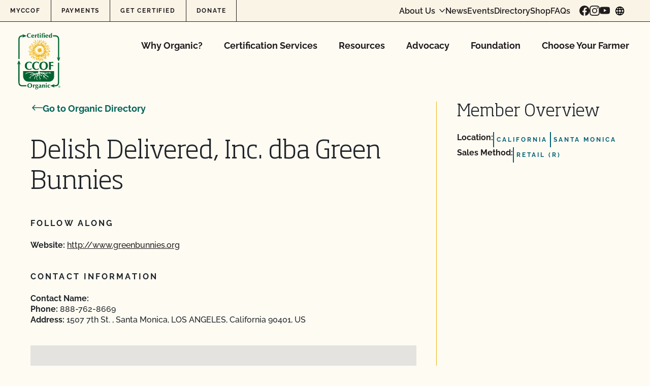

--- FILE ---
content_type: text/html; charset=UTF-8
request_url: https://ccof.org/directory-member/delish-delivered-inc-dba-green-bunnies/
body_size: 52577
content:
<!doctype html>
<html lang="en-US">
  <head>
    <meta charset="utf-8"><script type="text/javascript">(window.NREUM||(NREUM={})).init={privacy:{cookies_enabled:true},ajax:{deny_list:["bam.nr-data.net"]},feature_flags:["soft_nav"],distributed_tracing:{enabled:true}};(window.NREUM||(NREUM={})).loader_config={agentID:"1588942109",accountID:"4418952",trustKey:"66686",xpid:"UAIGWV9WChABUVJXAAUOUFYF",licenseKey:"NRJS-c74df6435b103ea9adc",applicationID:"1535749624",browserID:"1588942109"};;/*! For license information please see nr-loader-spa-1.308.0.min.js.LICENSE.txt */
(()=>{var e,t,r={384:(e,t,r)=>{"use strict";r.d(t,{NT:()=>a,US:()=>u,Zm:()=>o,bQ:()=>d,dV:()=>c,pV:()=>l});var n=r(6154),i=r(1863),s=r(1910);const a={beacon:"bam.nr-data.net",errorBeacon:"bam.nr-data.net"};function o(){return n.gm.NREUM||(n.gm.NREUM={}),void 0===n.gm.newrelic&&(n.gm.newrelic=n.gm.NREUM),n.gm.NREUM}function c(){let e=o();return e.o||(e.o={ST:n.gm.setTimeout,SI:n.gm.setImmediate||n.gm.setInterval,CT:n.gm.clearTimeout,XHR:n.gm.XMLHttpRequest,REQ:n.gm.Request,EV:n.gm.Event,PR:n.gm.Promise,MO:n.gm.MutationObserver,FETCH:n.gm.fetch,WS:n.gm.WebSocket},(0,s.i)(...Object.values(e.o))),e}function d(e,t){let r=o();r.initializedAgents??={},t.initializedAt={ms:(0,i.t)(),date:new Date},r.initializedAgents[e]=t}function u(e,t){o()[e]=t}function l(){return function(){let e=o();const t=e.info||{};e.info={beacon:a.beacon,errorBeacon:a.errorBeacon,...t}}(),function(){let e=o();const t=e.init||{};e.init={...t}}(),c(),function(){let e=o();const t=e.loader_config||{};e.loader_config={...t}}(),o()}},782:(e,t,r)=>{"use strict";r.d(t,{T:()=>n});const n=r(860).K7.pageViewTiming},860:(e,t,r)=>{"use strict";r.d(t,{$J:()=>u,K7:()=>c,P3:()=>d,XX:()=>i,Yy:()=>o,df:()=>s,qY:()=>n,v4:()=>a});const n="events",i="jserrors",s="browser/blobs",a="rum",o="browser/logs",c={ajax:"ajax",genericEvents:"generic_events",jserrors:i,logging:"logging",metrics:"metrics",pageAction:"page_action",pageViewEvent:"page_view_event",pageViewTiming:"page_view_timing",sessionReplay:"session_replay",sessionTrace:"session_trace",softNav:"soft_navigations",spa:"spa"},d={[c.pageViewEvent]:1,[c.pageViewTiming]:2,[c.metrics]:3,[c.jserrors]:4,[c.spa]:5,[c.ajax]:6,[c.sessionTrace]:7,[c.softNav]:8,[c.sessionReplay]:9,[c.logging]:10,[c.genericEvents]:11},u={[c.pageViewEvent]:a,[c.pageViewTiming]:n,[c.ajax]:n,[c.spa]:n,[c.softNav]:n,[c.metrics]:i,[c.jserrors]:i,[c.sessionTrace]:s,[c.sessionReplay]:s,[c.logging]:o,[c.genericEvents]:"ins"}},944:(e,t,r)=>{"use strict";r.d(t,{R:()=>i});var n=r(3241);function i(e,t){"function"==typeof console.debug&&(console.debug("New Relic Warning: https://github.com/newrelic/newrelic-browser-agent/blob/main/docs/warning-codes.md#".concat(e),t),(0,n.W)({agentIdentifier:null,drained:null,type:"data",name:"warn",feature:"warn",data:{code:e,secondary:t}}))}},993:(e,t,r)=>{"use strict";r.d(t,{A$:()=>s,ET:()=>a,TZ:()=>o,p_:()=>i});var n=r(860);const i={ERROR:"ERROR",WARN:"WARN",INFO:"INFO",DEBUG:"DEBUG",TRACE:"TRACE"},s={OFF:0,ERROR:1,WARN:2,INFO:3,DEBUG:4,TRACE:5},a="log",o=n.K7.logging},1541:(e,t,r)=>{"use strict";r.d(t,{U:()=>i,f:()=>n});const n={MFE:"MFE",BA:"BA"};function i(e,t){if(2!==t?.harvestEndpointVersion)return{};const r=t.agentRef.runtime.appMetadata.agents[0].entityGuid;return e?{"source.id":e.id,"source.name":e.name,"source.type":e.type,"parent.id":e.parent?.id||r,"parent.type":e.parent?.type||n.BA}:{"entity.guid":r,appId:t.agentRef.info.applicationID}}},1687:(e,t,r)=>{"use strict";r.d(t,{Ak:()=>d,Ze:()=>h,x3:()=>u});var n=r(3241),i=r(7836),s=r(3606),a=r(860),o=r(2646);const c={};function d(e,t){const r={staged:!1,priority:a.P3[t]||0};l(e),c[e].get(t)||c[e].set(t,r)}function u(e,t){e&&c[e]&&(c[e].get(t)&&c[e].delete(t),p(e,t,!1),c[e].size&&f(e))}function l(e){if(!e)throw new Error("agentIdentifier required");c[e]||(c[e]=new Map)}function h(e="",t="feature",r=!1){if(l(e),!e||!c[e].get(t)||r)return p(e,t);c[e].get(t).staged=!0,f(e)}function f(e){const t=Array.from(c[e]);t.every(([e,t])=>t.staged)&&(t.sort((e,t)=>e[1].priority-t[1].priority),t.forEach(([t])=>{c[e].delete(t),p(e,t)}))}function p(e,t,r=!0){const a=e?i.ee.get(e):i.ee,c=s.i.handlers;if(!a.aborted&&a.backlog&&c){if((0,n.W)({agentIdentifier:e,type:"lifecycle",name:"drain",feature:t}),r){const e=a.backlog[t],r=c[t];if(r){for(let t=0;e&&t<e.length;++t)g(e[t],r);Object.entries(r).forEach(([e,t])=>{Object.values(t||{}).forEach(t=>{t[0]?.on&&t[0]?.context()instanceof o.y&&t[0].on(e,t[1])})})}}a.isolatedBacklog||delete c[t],a.backlog[t]=null,a.emit("drain-"+t,[])}}function g(e,t){var r=e[1];Object.values(t[r]||{}).forEach(t=>{var r=e[0];if(t[0]===r){var n=t[1],i=e[3],s=e[2];n.apply(i,s)}})}},1738:(e,t,r)=>{"use strict";r.d(t,{U:()=>f,Y:()=>h});var n=r(3241),i=r(9908),s=r(1863),a=r(944),o=r(5701),c=r(3969),d=r(8362),u=r(860),l=r(4261);function h(e,t,r,s){const h=s||r;!h||h[e]&&h[e]!==d.d.prototype[e]||(h[e]=function(){(0,i.p)(c.xV,["API/"+e+"/called"],void 0,u.K7.metrics,r.ee),(0,n.W)({agentIdentifier:r.agentIdentifier,drained:!!o.B?.[r.agentIdentifier],type:"data",name:"api",feature:l.Pl+e,data:{}});try{return t.apply(this,arguments)}catch(e){(0,a.R)(23,e)}})}function f(e,t,r,n,a){const o=e.info;null===r?delete o.jsAttributes[t]:o.jsAttributes[t]=r,(a||null===r)&&(0,i.p)(l.Pl+n,[(0,s.t)(),t,r],void 0,"session",e.ee)}},1741:(e,t,r)=>{"use strict";r.d(t,{W:()=>s});var n=r(944),i=r(4261);class s{#e(e,...t){if(this[e]!==s.prototype[e])return this[e](...t);(0,n.R)(35,e)}addPageAction(e,t){return this.#e(i.hG,e,t)}register(e){return this.#e(i.eY,e)}recordCustomEvent(e,t){return this.#e(i.fF,e,t)}setPageViewName(e,t){return this.#e(i.Fw,e,t)}setCustomAttribute(e,t,r){return this.#e(i.cD,e,t,r)}noticeError(e,t){return this.#e(i.o5,e,t)}setUserId(e,t=!1){return this.#e(i.Dl,e,t)}setApplicationVersion(e){return this.#e(i.nb,e)}setErrorHandler(e){return this.#e(i.bt,e)}addRelease(e,t){return this.#e(i.k6,e,t)}log(e,t){return this.#e(i.$9,e,t)}start(){return this.#e(i.d3)}finished(e){return this.#e(i.BL,e)}recordReplay(){return this.#e(i.CH)}pauseReplay(){return this.#e(i.Tb)}addToTrace(e){return this.#e(i.U2,e)}setCurrentRouteName(e){return this.#e(i.PA,e)}interaction(e){return this.#e(i.dT,e)}wrapLogger(e,t,r){return this.#e(i.Wb,e,t,r)}measure(e,t){return this.#e(i.V1,e,t)}consent(e){return this.#e(i.Pv,e)}}},1863:(e,t,r)=>{"use strict";function n(){return Math.floor(performance.now())}r.d(t,{t:()=>n})},1910:(e,t,r)=>{"use strict";r.d(t,{i:()=>s});var n=r(944);const i=new Map;function s(...e){return e.every(e=>{if(i.has(e))return i.get(e);const t="function"==typeof e?e.toString():"",r=t.includes("[native code]"),s=t.includes("nrWrapper");return r||s||(0,n.R)(64,e?.name||t),i.set(e,r),r})}},2555:(e,t,r)=>{"use strict";r.d(t,{D:()=>o,f:()=>a});var n=r(384),i=r(8122);const s={beacon:n.NT.beacon,errorBeacon:n.NT.errorBeacon,licenseKey:void 0,applicationID:void 0,sa:void 0,queueTime:void 0,applicationTime:void 0,ttGuid:void 0,user:void 0,account:void 0,product:void 0,extra:void 0,jsAttributes:{},userAttributes:void 0,atts:void 0,transactionName:void 0,tNamePlain:void 0};function a(e){try{return!!e.licenseKey&&!!e.errorBeacon&&!!e.applicationID}catch(e){return!1}}const o=e=>(0,i.a)(e,s)},2614:(e,t,r)=>{"use strict";r.d(t,{BB:()=>a,H3:()=>n,g:()=>d,iL:()=>c,tS:()=>o,uh:()=>i,wk:()=>s});const n="NRBA",i="SESSION",s=144e5,a=18e5,o={STARTED:"session-started",PAUSE:"session-pause",RESET:"session-reset",RESUME:"session-resume",UPDATE:"session-update"},c={SAME_TAB:"same-tab",CROSS_TAB:"cross-tab"},d={OFF:0,FULL:1,ERROR:2}},2646:(e,t,r)=>{"use strict";r.d(t,{y:()=>n});class n{constructor(e){this.contextId=e}}},2843:(e,t,r)=>{"use strict";r.d(t,{G:()=>s,u:()=>i});var n=r(3878);function i(e,t=!1,r,i){(0,n.DD)("visibilitychange",function(){if(t)return void("hidden"===document.visibilityState&&e());e(document.visibilityState)},r,i)}function s(e,t,r){(0,n.sp)("pagehide",e,t,r)}},3241:(e,t,r)=>{"use strict";r.d(t,{W:()=>s});var n=r(6154);const i="newrelic";function s(e={}){try{n.gm.dispatchEvent(new CustomEvent(i,{detail:e}))}catch(e){}}},3304:(e,t,r)=>{"use strict";r.d(t,{A:()=>s});var n=r(7836);const i=()=>{const e=new WeakSet;return(t,r)=>{if("object"==typeof r&&null!==r){if(e.has(r))return;e.add(r)}return r}};function s(e){try{return JSON.stringify(e,i())??""}catch(e){try{n.ee.emit("internal-error",[e])}catch(e){}return""}}},3333:(e,t,r)=>{"use strict";r.d(t,{$v:()=>u,TZ:()=>n,Xh:()=>c,Zp:()=>i,kd:()=>d,mq:()=>o,nf:()=>a,qN:()=>s});const n=r(860).K7.genericEvents,i=["auxclick","click","copy","keydown","paste","scrollend"],s=["focus","blur"],a=4,o=1e3,c=2e3,d=["PageAction","UserAction","BrowserPerformance"],u={RESOURCES:"experimental.resources",REGISTER:"register"}},3434:(e,t,r)=>{"use strict";r.d(t,{Jt:()=>s,YM:()=>d});var n=r(7836),i=r(5607);const s="nr@original:".concat(i.W),a=50;var o=Object.prototype.hasOwnProperty,c=!1;function d(e,t){return e||(e=n.ee),r.inPlace=function(e,t,n,i,s){n||(n="");const a="-"===n.charAt(0);for(let o=0;o<t.length;o++){const c=t[o],d=e[c];l(d)||(e[c]=r(d,a?c+n:n,i,c,s))}},r.flag=s,r;function r(t,r,n,c,d){return l(t)?t:(r||(r=""),nrWrapper[s]=t,function(e,t,r){if(Object.defineProperty&&Object.keys)try{return Object.keys(e).forEach(function(r){Object.defineProperty(t,r,{get:function(){return e[r]},set:function(t){return e[r]=t,t}})}),t}catch(e){u([e],r)}for(var n in e)o.call(e,n)&&(t[n]=e[n])}(t,nrWrapper,e),nrWrapper);function nrWrapper(){var s,o,l,h;let f;try{o=this,s=[...arguments],l="function"==typeof n?n(s,o):n||{}}catch(t){u([t,"",[s,o,c],l],e)}i(r+"start",[s,o,c],l,d);const p=performance.now();let g;try{return h=t.apply(o,s),g=performance.now(),h}catch(e){throw g=performance.now(),i(r+"err",[s,o,e],l,d),f=e,f}finally{const e=g-p,t={start:p,end:g,duration:e,isLongTask:e>=a,methodName:c,thrownError:f};t.isLongTask&&i("long-task",[t,o],l,d),i(r+"end",[s,o,h],l,d)}}}function i(r,n,i,s){if(!c||t){var a=c;c=!0;try{e.emit(r,n,i,t,s)}catch(t){u([t,r,n,i],e)}c=a}}}function u(e,t){t||(t=n.ee);try{t.emit("internal-error",e)}catch(e){}}function l(e){return!(e&&"function"==typeof e&&e.apply&&!e[s])}},3606:(e,t,r)=>{"use strict";r.d(t,{i:()=>s});var n=r(9908);s.on=a;var i=s.handlers={};function s(e,t,r,s){a(s||n.d,i,e,t,r)}function a(e,t,r,i,s){s||(s="feature"),e||(e=n.d);var a=t[s]=t[s]||{};(a[r]=a[r]||[]).push([e,i])}},3738:(e,t,r)=>{"use strict";r.d(t,{He:()=>i,Kp:()=>o,Lc:()=>d,Rz:()=>u,TZ:()=>n,bD:()=>s,d3:()=>a,jx:()=>l,sl:()=>h,uP:()=>c});const n=r(860).K7.sessionTrace,i="bstResource",s="resource",a="-start",o="-end",c="fn"+a,d="fn"+o,u="pushState",l=1e3,h=3e4},3785:(e,t,r)=>{"use strict";r.d(t,{R:()=>c,b:()=>d});var n=r(9908),i=r(1863),s=r(860),a=r(3969),o=r(993);function c(e,t,r={},c=o.p_.INFO,d=!0,u,l=(0,i.t)()){(0,n.p)(a.xV,["API/logging/".concat(c.toLowerCase(),"/called")],void 0,s.K7.metrics,e),(0,n.p)(o.ET,[l,t,r,c,d,u],void 0,s.K7.logging,e)}function d(e){return"string"==typeof e&&Object.values(o.p_).some(t=>t===e.toUpperCase().trim())}},3878:(e,t,r)=>{"use strict";function n(e,t){return{capture:e,passive:!1,signal:t}}function i(e,t,r=!1,i){window.addEventListener(e,t,n(r,i))}function s(e,t,r=!1,i){document.addEventListener(e,t,n(r,i))}r.d(t,{DD:()=>s,jT:()=>n,sp:()=>i})},3962:(e,t,r)=>{"use strict";r.d(t,{AM:()=>a,O2:()=>l,OV:()=>s,Qu:()=>h,TZ:()=>c,ih:()=>f,pP:()=>o,t1:()=>u,tC:()=>i,wD:()=>d});var n=r(860);const i=["click","keydown","submit"],s="popstate",a="api",o="initialPageLoad",c=n.K7.softNav,d=5e3,u=500,l={INITIAL_PAGE_LOAD:"",ROUTE_CHANGE:1,UNSPECIFIED:2},h={INTERACTION:1,AJAX:2,CUSTOM_END:3,CUSTOM_TRACER:4},f={IP:"in progress",PF:"pending finish",FIN:"finished",CAN:"cancelled"}},3969:(e,t,r)=>{"use strict";r.d(t,{TZ:()=>n,XG:()=>o,rs:()=>i,xV:()=>a,z_:()=>s});const n=r(860).K7.metrics,i="sm",s="cm",a="storeSupportabilityMetrics",o="storeEventMetrics"},4234:(e,t,r)=>{"use strict";r.d(t,{W:()=>s});var n=r(7836),i=r(1687);class s{constructor(e,t){this.agentIdentifier=e,this.ee=n.ee.get(e),this.featureName=t,this.blocked=!1}deregisterDrain(){(0,i.x3)(this.agentIdentifier,this.featureName)}}},4261:(e,t,r)=>{"use strict";r.d(t,{$9:()=>u,BL:()=>c,CH:()=>p,Dl:()=>R,Fw:()=>w,PA:()=>v,Pl:()=>n,Pv:()=>A,Tb:()=>h,U2:()=>a,V1:()=>E,Wb:()=>T,bt:()=>y,cD:()=>b,d3:()=>x,dT:()=>d,eY:()=>g,fF:()=>f,hG:()=>s,hw:()=>i,k6:()=>o,nb:()=>m,o5:()=>l});const n="api-",i=n+"ixn-",s="addPageAction",a="addToTrace",o="addRelease",c="finished",d="interaction",u="log",l="noticeError",h="pauseReplay",f="recordCustomEvent",p="recordReplay",g="register",m="setApplicationVersion",v="setCurrentRouteName",b="setCustomAttribute",y="setErrorHandler",w="setPageViewName",R="setUserId",x="start",T="wrapLogger",E="measure",A="consent"},5205:(e,t,r)=>{"use strict";r.d(t,{j:()=>S});var n=r(384),i=r(1741);var s=r(2555),a=r(3333);const o=e=>{if(!e||"string"!=typeof e)return!1;try{document.createDocumentFragment().querySelector(e)}catch{return!1}return!0};var c=r(2614),d=r(944),u=r(8122);const l="[data-nr-mask]",h=e=>(0,u.a)(e,(()=>{const e={feature_flags:[],experimental:{allow_registered_children:!1,resources:!1},mask_selector:"*",block_selector:"[data-nr-block]",mask_input_options:{color:!1,date:!1,"datetime-local":!1,email:!1,month:!1,number:!1,range:!1,search:!1,tel:!1,text:!1,time:!1,url:!1,week:!1,textarea:!1,select:!1,password:!0}};return{ajax:{deny_list:void 0,block_internal:!0,enabled:!0,autoStart:!0},api:{get allow_registered_children(){return e.feature_flags.includes(a.$v.REGISTER)||e.experimental.allow_registered_children},set allow_registered_children(t){e.experimental.allow_registered_children=t},duplicate_registered_data:!1},browser_consent_mode:{enabled:!1},distributed_tracing:{enabled:void 0,exclude_newrelic_header:void 0,cors_use_newrelic_header:void 0,cors_use_tracecontext_headers:void 0,allowed_origins:void 0},get feature_flags(){return e.feature_flags},set feature_flags(t){e.feature_flags=t},generic_events:{enabled:!0,autoStart:!0},harvest:{interval:30},jserrors:{enabled:!0,autoStart:!0},logging:{enabled:!0,autoStart:!0},metrics:{enabled:!0,autoStart:!0},obfuscate:void 0,page_action:{enabled:!0},page_view_event:{enabled:!0,autoStart:!0},page_view_timing:{enabled:!0,autoStart:!0},performance:{capture_marks:!1,capture_measures:!1,capture_detail:!0,resources:{get enabled(){return e.feature_flags.includes(a.$v.RESOURCES)||e.experimental.resources},set enabled(t){e.experimental.resources=t},asset_types:[],first_party_domains:[],ignore_newrelic:!0}},privacy:{cookies_enabled:!0},proxy:{assets:void 0,beacon:void 0},session:{expiresMs:c.wk,inactiveMs:c.BB},session_replay:{autoStart:!0,enabled:!1,preload:!1,sampling_rate:10,error_sampling_rate:100,collect_fonts:!1,inline_images:!1,fix_stylesheets:!0,mask_all_inputs:!0,get mask_text_selector(){return e.mask_selector},set mask_text_selector(t){o(t)?e.mask_selector="".concat(t,",").concat(l):""===t||null===t?e.mask_selector=l:(0,d.R)(5,t)},get block_class(){return"nr-block"},get ignore_class(){return"nr-ignore"},get mask_text_class(){return"nr-mask"},get block_selector(){return e.block_selector},set block_selector(t){o(t)?e.block_selector+=",".concat(t):""!==t&&(0,d.R)(6,t)},get mask_input_options(){return e.mask_input_options},set mask_input_options(t){t&&"object"==typeof t?e.mask_input_options={...t,password:!0}:(0,d.R)(7,t)}},session_trace:{enabled:!0,autoStart:!0},soft_navigations:{enabled:!0,autoStart:!0},spa:{enabled:!0,autoStart:!0},ssl:void 0,user_actions:{enabled:!0,elementAttributes:["id","className","tagName","type"]}}})());var f=r(6154),p=r(9324);let g=0;const m={buildEnv:p.F3,distMethod:p.Xs,version:p.xv,originTime:f.WN},v={consented:!1},b={appMetadata:{},get consented(){return this.session?.state?.consent||v.consented},set consented(e){v.consented=e},customTransaction:void 0,denyList:void 0,disabled:!1,harvester:void 0,isolatedBacklog:!1,isRecording:!1,loaderType:void 0,maxBytes:3e4,obfuscator:void 0,onerror:void 0,ptid:void 0,releaseIds:{},session:void 0,timeKeeper:void 0,registeredEntities:[],jsAttributesMetadata:{bytes:0},get harvestCount(){return++g}},y=e=>{const t=(0,u.a)(e,b),r=Object.keys(m).reduce((e,t)=>(e[t]={value:m[t],writable:!1,configurable:!0,enumerable:!0},e),{});return Object.defineProperties(t,r)};var w=r(5701);const R=e=>{const t=e.startsWith("http");e+="/",r.p=t?e:"https://"+e};var x=r(7836),T=r(3241);const E={accountID:void 0,trustKey:void 0,agentID:void 0,licenseKey:void 0,applicationID:void 0,xpid:void 0},A=e=>(0,u.a)(e,E),_=new Set;function S(e,t={},r,a){let{init:o,info:c,loader_config:d,runtime:u={},exposed:l=!0}=t;if(!c){const e=(0,n.pV)();o=e.init,c=e.info,d=e.loader_config}e.init=h(o||{}),e.loader_config=A(d||{}),c.jsAttributes??={},f.bv&&(c.jsAttributes.isWorker=!0),e.info=(0,s.D)(c);const p=e.init,g=[c.beacon,c.errorBeacon];_.has(e.agentIdentifier)||(p.proxy.assets&&(R(p.proxy.assets),g.push(p.proxy.assets)),p.proxy.beacon&&g.push(p.proxy.beacon),e.beacons=[...g],function(e){const t=(0,n.pV)();Object.getOwnPropertyNames(i.W.prototype).forEach(r=>{const n=i.W.prototype[r];if("function"!=typeof n||"constructor"===n)return;let s=t[r];e[r]&&!1!==e.exposed&&"micro-agent"!==e.runtime?.loaderType&&(t[r]=(...t)=>{const n=e[r](...t);return s?s(...t):n})})}(e),(0,n.US)("activatedFeatures",w.B)),u.denyList=[...p.ajax.deny_list||[],...p.ajax.block_internal?g:[]],u.ptid=e.agentIdentifier,u.loaderType=r,e.runtime=y(u),_.has(e.agentIdentifier)||(e.ee=x.ee.get(e.agentIdentifier),e.exposed=l,(0,T.W)({agentIdentifier:e.agentIdentifier,drained:!!w.B?.[e.agentIdentifier],type:"lifecycle",name:"initialize",feature:void 0,data:e.config})),_.add(e.agentIdentifier)}},5270:(e,t,r)=>{"use strict";r.d(t,{Aw:()=>a,SR:()=>s,rF:()=>o});var n=r(384),i=r(7767);function s(e){return!!(0,n.dV)().o.MO&&(0,i.V)(e)&&!0===e?.session_trace.enabled}function a(e){return!0===e?.session_replay.preload&&s(e)}function o(e,t){try{if("string"==typeof t?.type){if("password"===t.type.toLowerCase())return"*".repeat(e?.length||0);if(void 0!==t?.dataset?.nrUnmask||t?.classList?.contains("nr-unmask"))return e}}catch(e){}return"string"==typeof e?e.replace(/[\S]/g,"*"):"*".repeat(e?.length||0)}},5289:(e,t,r)=>{"use strict";r.d(t,{GG:()=>a,Qr:()=>c,sB:()=>o});var n=r(3878),i=r(6389);function s(){return"undefined"==typeof document||"complete"===document.readyState}function a(e,t){if(s())return e();const r=(0,i.J)(e),a=setInterval(()=>{s()&&(clearInterval(a),r())},500);(0,n.sp)("load",r,t)}function o(e){if(s())return e();(0,n.DD)("DOMContentLoaded",e)}function c(e){if(s())return e();(0,n.sp)("popstate",e)}},5607:(e,t,r)=>{"use strict";r.d(t,{W:()=>n});const n=(0,r(9566).bz)()},5701:(e,t,r)=>{"use strict";r.d(t,{B:()=>s,t:()=>a});var n=r(3241);const i=new Set,s={};function a(e,t){const r=t.agentIdentifier;s[r]??={},e&&"object"==typeof e&&(i.has(r)||(t.ee.emit("rumresp",[e]),s[r]=e,i.add(r),(0,n.W)({agentIdentifier:r,loaded:!0,drained:!0,type:"lifecycle",name:"load",feature:void 0,data:e})))}},6154:(e,t,r)=>{"use strict";r.d(t,{OF:()=>d,RI:()=>i,WN:()=>h,bv:()=>s,eN:()=>f,gm:()=>a,lR:()=>l,m:()=>c,mw:()=>o,sb:()=>u});var n=r(1863);const i="undefined"!=typeof window&&!!window.document,s="undefined"!=typeof WorkerGlobalScope&&("undefined"!=typeof self&&self instanceof WorkerGlobalScope&&self.navigator instanceof WorkerNavigator||"undefined"!=typeof globalThis&&globalThis instanceof WorkerGlobalScope&&globalThis.navigator instanceof WorkerNavigator),a=i?window:"undefined"!=typeof WorkerGlobalScope&&("undefined"!=typeof self&&self instanceof WorkerGlobalScope&&self||"undefined"!=typeof globalThis&&globalThis instanceof WorkerGlobalScope&&globalThis),o=Boolean("hidden"===a?.document?.visibilityState),c=""+a?.location,d=/iPad|iPhone|iPod/.test(a.navigator?.userAgent),u=d&&"undefined"==typeof SharedWorker,l=(()=>{const e=a.navigator?.userAgent?.match(/Firefox[/\s](\d+\.\d+)/);return Array.isArray(e)&&e.length>=2?+e[1]:0})(),h=Date.now()-(0,n.t)(),f=()=>"undefined"!=typeof PerformanceNavigationTiming&&a?.performance?.getEntriesByType("navigation")?.[0]?.responseStart},6344:(e,t,r)=>{"use strict";r.d(t,{BB:()=>u,Qb:()=>l,TZ:()=>i,Ug:()=>a,Vh:()=>s,_s:()=>o,bc:()=>d,yP:()=>c});var n=r(2614);const i=r(860).K7.sessionReplay,s="errorDuringReplay",a=.12,o={DomContentLoaded:0,Load:1,FullSnapshot:2,IncrementalSnapshot:3,Meta:4,Custom:5},c={[n.g.ERROR]:15e3,[n.g.FULL]:3e5,[n.g.OFF]:0},d={RESET:{message:"Session was reset",sm:"Reset"},IMPORT:{message:"Recorder failed to import",sm:"Import"},TOO_MANY:{message:"429: Too Many Requests",sm:"Too-Many"},TOO_BIG:{message:"Payload was too large",sm:"Too-Big"},CROSS_TAB:{message:"Session Entity was set to OFF on another tab",sm:"Cross-Tab"},ENTITLEMENTS:{message:"Session Replay is not allowed and will not be started",sm:"Entitlement"}},u=5e3,l={API:"api",RESUME:"resume",SWITCH_TO_FULL:"switchToFull",INITIALIZE:"initialize",PRELOAD:"preload"}},6389:(e,t,r)=>{"use strict";function n(e,t=500,r={}){const n=r?.leading||!1;let i;return(...r)=>{n&&void 0===i&&(e.apply(this,r),i=setTimeout(()=>{i=clearTimeout(i)},t)),n||(clearTimeout(i),i=setTimeout(()=>{e.apply(this,r)},t))}}function i(e){let t=!1;return(...r)=>{t||(t=!0,e.apply(this,r))}}r.d(t,{J:()=>i,s:()=>n})},6630:(e,t,r)=>{"use strict";r.d(t,{T:()=>n});const n=r(860).K7.pageViewEvent},6774:(e,t,r)=>{"use strict";r.d(t,{T:()=>n});const n=r(860).K7.jserrors},7295:(e,t,r)=>{"use strict";r.d(t,{Xv:()=>a,gX:()=>i,iW:()=>s});var n=[];function i(e){if(!e||s(e))return!1;if(0===n.length)return!0;if("*"===n[0].hostname)return!1;for(var t=0;t<n.length;t++){var r=n[t];if(r.hostname.test(e.hostname)&&r.pathname.test(e.pathname))return!1}return!0}function s(e){return void 0===e.hostname}function a(e){if(n=[],e&&e.length)for(var t=0;t<e.length;t++){let r=e[t];if(!r)continue;if("*"===r)return void(n=[{hostname:"*"}]);0===r.indexOf("http://")?r=r.substring(7):0===r.indexOf("https://")&&(r=r.substring(8));const i=r.indexOf("/");let s,a;i>0?(s=r.substring(0,i),a=r.substring(i)):(s=r,a="*");let[c]=s.split(":");n.push({hostname:o(c),pathname:o(a,!0)})}}function o(e,t=!1){const r=e.replace(/[.+?^${}()|[\]\\]/g,e=>"\\"+e).replace(/\*/g,".*?");return new RegExp((t?"^":"")+r+"$")}},7485:(e,t,r)=>{"use strict";r.d(t,{D:()=>i});var n=r(6154);function i(e){if(0===(e||"").indexOf("data:"))return{protocol:"data"};try{const t=new URL(e,location.href),r={port:t.port,hostname:t.hostname,pathname:t.pathname,search:t.search,protocol:t.protocol.slice(0,t.protocol.indexOf(":")),sameOrigin:t.protocol===n.gm?.location?.protocol&&t.host===n.gm?.location?.host};return r.port&&""!==r.port||("http:"===t.protocol&&(r.port="80"),"https:"===t.protocol&&(r.port="443")),r.pathname&&""!==r.pathname?r.pathname.startsWith("/")||(r.pathname="/".concat(r.pathname)):r.pathname="/",r}catch(e){return{}}}},7699:(e,t,r)=>{"use strict";r.d(t,{It:()=>s,KC:()=>o,No:()=>i,qh:()=>a});var n=r(860);const i=16e3,s=1e6,a="SESSION_ERROR",o={[n.K7.logging]:!0,[n.K7.genericEvents]:!1,[n.K7.jserrors]:!1,[n.K7.ajax]:!1}},7767:(e,t,r)=>{"use strict";r.d(t,{V:()=>i});var n=r(6154);const i=e=>n.RI&&!0===e?.privacy.cookies_enabled},7836:(e,t,r)=>{"use strict";r.d(t,{P:()=>o,ee:()=>c});var n=r(384),i=r(8990),s=r(2646),a=r(5607);const o="nr@context:".concat(a.W),c=function e(t,r){var n={},a={},u={},l=!1;try{l=16===r.length&&d.initializedAgents?.[r]?.runtime.isolatedBacklog}catch(e){}var h={on:p,addEventListener:p,removeEventListener:function(e,t){var r=n[e];if(!r)return;for(var i=0;i<r.length;i++)r[i]===t&&r.splice(i,1)},emit:function(e,r,n,i,s){!1!==s&&(s=!0);if(c.aborted&&!i)return;t&&s&&t.emit(e,r,n);var o=f(n);g(e).forEach(e=>{e.apply(o,r)});var d=v()[a[e]];d&&d.push([h,e,r,o]);return o},get:m,listeners:g,context:f,buffer:function(e,t){const r=v();if(t=t||"feature",h.aborted)return;Object.entries(e||{}).forEach(([e,n])=>{a[n]=t,t in r||(r[t]=[])})},abort:function(){h._aborted=!0,Object.keys(h.backlog).forEach(e=>{delete h.backlog[e]})},isBuffering:function(e){return!!v()[a[e]]},debugId:r,backlog:l?{}:t&&"object"==typeof t.backlog?t.backlog:{},isolatedBacklog:l};return Object.defineProperty(h,"aborted",{get:()=>{let e=h._aborted||!1;return e||(t&&(e=t.aborted),e)}}),h;function f(e){return e&&e instanceof s.y?e:e?(0,i.I)(e,o,()=>new s.y(o)):new s.y(o)}function p(e,t){n[e]=g(e).concat(t)}function g(e){return n[e]||[]}function m(t){return u[t]=u[t]||e(h,t)}function v(){return h.backlog}}(void 0,"globalEE"),d=(0,n.Zm)();d.ee||(d.ee=c)},8122:(e,t,r)=>{"use strict";r.d(t,{a:()=>i});var n=r(944);function i(e,t){try{if(!e||"object"!=typeof e)return(0,n.R)(3);if(!t||"object"!=typeof t)return(0,n.R)(4);const r=Object.create(Object.getPrototypeOf(t),Object.getOwnPropertyDescriptors(t)),s=0===Object.keys(r).length?e:r;for(let a in s)if(void 0!==e[a])try{if(null===e[a]){r[a]=null;continue}Array.isArray(e[a])&&Array.isArray(t[a])?r[a]=Array.from(new Set([...e[a],...t[a]])):"object"==typeof e[a]&&"object"==typeof t[a]?r[a]=i(e[a],t[a]):r[a]=e[a]}catch(e){r[a]||(0,n.R)(1,e)}return r}catch(e){(0,n.R)(2,e)}}},8139:(e,t,r)=>{"use strict";r.d(t,{u:()=>h});var n=r(7836),i=r(3434),s=r(8990),a=r(6154);const o={},c=a.gm.XMLHttpRequest,d="addEventListener",u="removeEventListener",l="nr@wrapped:".concat(n.P);function h(e){var t=function(e){return(e||n.ee).get("events")}(e);if(o[t.debugId]++)return t;o[t.debugId]=1;var r=(0,i.YM)(t,!0);function h(e){r.inPlace(e,[d,u],"-",p)}function p(e,t){return e[1]}return"getPrototypeOf"in Object&&(a.RI&&f(document,h),c&&f(c.prototype,h),f(a.gm,h)),t.on(d+"-start",function(e,t){var n=e[1];if(null!==n&&("function"==typeof n||"object"==typeof n)&&"newrelic"!==e[0]){var i=(0,s.I)(n,l,function(){var e={object:function(){if("function"!=typeof n.handleEvent)return;return n.handleEvent.apply(n,arguments)},function:n}[typeof n];return e?r(e,"fn-",null,e.name||"anonymous"):n});this.wrapped=e[1]=i}}),t.on(u+"-start",function(e){e[1]=this.wrapped||e[1]}),t}function f(e,t,...r){let n=e;for(;"object"==typeof n&&!Object.prototype.hasOwnProperty.call(n,d);)n=Object.getPrototypeOf(n);n&&t(n,...r)}},8362:(e,t,r)=>{"use strict";r.d(t,{d:()=>s});var n=r(9566),i=r(1741);class s extends i.W{agentIdentifier=(0,n.LA)(16)}},8374:(e,t,r)=>{r.nc=(()=>{try{return document?.currentScript?.nonce}catch(e){}return""})()},8990:(e,t,r)=>{"use strict";r.d(t,{I:()=>i});var n=Object.prototype.hasOwnProperty;function i(e,t,r){if(n.call(e,t))return e[t];var i=r();if(Object.defineProperty&&Object.keys)try{return Object.defineProperty(e,t,{value:i,writable:!0,enumerable:!1}),i}catch(e){}return e[t]=i,i}},9119:(e,t,r)=>{"use strict";r.d(t,{L:()=>s});var n=/([^?#]*)[^#]*(#[^?]*|$).*/,i=/([^?#]*)().*/;function s(e,t){return e?e.replace(t?n:i,"$1$2"):e}},9300:(e,t,r)=>{"use strict";r.d(t,{T:()=>n});const n=r(860).K7.ajax},9324:(e,t,r)=>{"use strict";r.d(t,{AJ:()=>a,F3:()=>i,Xs:()=>s,Yq:()=>o,xv:()=>n});const n="1.308.0",i="PROD",s="CDN",a="@newrelic/rrweb",o="1.0.1"},9566:(e,t,r)=>{"use strict";r.d(t,{LA:()=>o,ZF:()=>c,bz:()=>a,el:()=>d});var n=r(6154);const i="xxxxxxxx-xxxx-4xxx-yxxx-xxxxxxxxxxxx";function s(e,t){return e?15&e[t]:16*Math.random()|0}function a(){const e=n.gm?.crypto||n.gm?.msCrypto;let t,r=0;return e&&e.getRandomValues&&(t=e.getRandomValues(new Uint8Array(30))),i.split("").map(e=>"x"===e?s(t,r++).toString(16):"y"===e?(3&s()|8).toString(16):e).join("")}function o(e){const t=n.gm?.crypto||n.gm?.msCrypto;let r,i=0;t&&t.getRandomValues&&(r=t.getRandomValues(new Uint8Array(e)));const a=[];for(var o=0;o<e;o++)a.push(s(r,i++).toString(16));return a.join("")}function c(){return o(16)}function d(){return o(32)}},9908:(e,t,r)=>{"use strict";r.d(t,{d:()=>n,p:()=>i});var n=r(7836).ee.get("handle");function i(e,t,r,i,s){s?(s.buffer([e],i),s.emit(e,t,r)):(n.buffer([e],i),n.emit(e,t,r))}}},n={};function i(e){var t=n[e];if(void 0!==t)return t.exports;var s=n[e]={exports:{}};return r[e](s,s.exports,i),s.exports}i.m=r,i.d=(e,t)=>{for(var r in t)i.o(t,r)&&!i.o(e,r)&&Object.defineProperty(e,r,{enumerable:!0,get:t[r]})},i.f={},i.e=e=>Promise.all(Object.keys(i.f).reduce((t,r)=>(i.f[r](e,t),t),[])),i.u=e=>({212:"nr-spa-compressor",249:"nr-spa-recorder",478:"nr-spa"}[e]+"-1.308.0.min.js"),i.o=(e,t)=>Object.prototype.hasOwnProperty.call(e,t),e={},t="NRBA-1.308.0.PROD:",i.l=(r,n,s,a)=>{if(e[r])e[r].push(n);else{var o,c;if(void 0!==s)for(var d=document.getElementsByTagName("script"),u=0;u<d.length;u++){var l=d[u];if(l.getAttribute("src")==r||l.getAttribute("data-webpack")==t+s){o=l;break}}if(!o){c=!0;var h={478:"sha512-RSfSVnmHk59T/uIPbdSE0LPeqcEdF4/+XhfJdBuccH5rYMOEZDhFdtnh6X6nJk7hGpzHd9Ujhsy7lZEz/ORYCQ==",249:"sha512-ehJXhmntm85NSqW4MkhfQqmeKFulra3klDyY0OPDUE+sQ3GokHlPh1pmAzuNy//3j4ac6lzIbmXLvGQBMYmrkg==",212:"sha512-B9h4CR46ndKRgMBcK+j67uSR2RCnJfGefU+A7FrgR/k42ovXy5x/MAVFiSvFxuVeEk/pNLgvYGMp1cBSK/G6Fg=="};(o=document.createElement("script")).charset="utf-8",i.nc&&o.setAttribute("nonce",i.nc),o.setAttribute("data-webpack",t+s),o.src=r,0!==o.src.indexOf(window.location.origin+"/")&&(o.crossOrigin="anonymous"),h[a]&&(o.integrity=h[a])}e[r]=[n];var f=(t,n)=>{o.onerror=o.onload=null,clearTimeout(p);var i=e[r];if(delete e[r],o.parentNode&&o.parentNode.removeChild(o),i&&i.forEach(e=>e(n)),t)return t(n)},p=setTimeout(f.bind(null,void 0,{type:"timeout",target:o}),12e4);o.onerror=f.bind(null,o.onerror),o.onload=f.bind(null,o.onload),c&&document.head.appendChild(o)}},i.r=e=>{"undefined"!=typeof Symbol&&Symbol.toStringTag&&Object.defineProperty(e,Symbol.toStringTag,{value:"Module"}),Object.defineProperty(e,"__esModule",{value:!0})},i.p="https://js-agent.newrelic.com/",(()=>{var e={38:0,788:0};i.f.j=(t,r)=>{var n=i.o(e,t)?e[t]:void 0;if(0!==n)if(n)r.push(n[2]);else{var s=new Promise((r,i)=>n=e[t]=[r,i]);r.push(n[2]=s);var a=i.p+i.u(t),o=new Error;i.l(a,r=>{if(i.o(e,t)&&(0!==(n=e[t])&&(e[t]=void 0),n)){var s=r&&("load"===r.type?"missing":r.type),a=r&&r.target&&r.target.src;o.message="Loading chunk "+t+" failed: ("+s+": "+a+")",o.name="ChunkLoadError",o.type=s,o.request=a,n[1](o)}},"chunk-"+t,t)}};var t=(t,r)=>{var n,s,[a,o,c]=r,d=0;if(a.some(t=>0!==e[t])){for(n in o)i.o(o,n)&&(i.m[n]=o[n]);if(c)c(i)}for(t&&t(r);d<a.length;d++)s=a[d],i.o(e,s)&&e[s]&&e[s][0](),e[s]=0},r=self["webpackChunk:NRBA-1.308.0.PROD"]=self["webpackChunk:NRBA-1.308.0.PROD"]||[];r.forEach(t.bind(null,0)),r.push=t.bind(null,r.push.bind(r))})(),(()=>{"use strict";i(8374);var e=i(8362),t=i(860);const r=Object.values(t.K7);var n=i(5205);var s=i(9908),a=i(1863),o=i(4261),c=i(1738);var d=i(1687),u=i(4234),l=i(5289),h=i(6154),f=i(944),p=i(5270),g=i(7767),m=i(6389),v=i(7699);class b extends u.W{constructor(e,t){super(e.agentIdentifier,t),this.agentRef=e,this.abortHandler=void 0,this.featAggregate=void 0,this.loadedSuccessfully=void 0,this.onAggregateImported=new Promise(e=>{this.loadedSuccessfully=e}),this.deferred=Promise.resolve(),!1===e.init[this.featureName].autoStart?this.deferred=new Promise((t,r)=>{this.ee.on("manual-start-all",(0,m.J)(()=>{(0,d.Ak)(e.agentIdentifier,this.featureName),t()}))}):(0,d.Ak)(e.agentIdentifier,t)}importAggregator(e,t,r={}){if(this.featAggregate)return;const n=async()=>{let n;await this.deferred;try{if((0,g.V)(e.init)){const{setupAgentSession:t}=await i.e(478).then(i.bind(i,8766));n=t(e)}}catch(e){(0,f.R)(20,e),this.ee.emit("internal-error",[e]),(0,s.p)(v.qh,[e],void 0,this.featureName,this.ee)}try{if(!this.#t(this.featureName,n,e.init))return(0,d.Ze)(this.agentIdentifier,this.featureName),void this.loadedSuccessfully(!1);const{Aggregate:i}=await t();this.featAggregate=new i(e,r),e.runtime.harvester.initializedAggregates.push(this.featAggregate),this.loadedSuccessfully(!0)}catch(e){(0,f.R)(34,e),this.abortHandler?.(),(0,d.Ze)(this.agentIdentifier,this.featureName,!0),this.loadedSuccessfully(!1),this.ee&&this.ee.abort()}};h.RI?(0,l.GG)(()=>n(),!0):n()}#t(e,r,n){if(this.blocked)return!1;switch(e){case t.K7.sessionReplay:return(0,p.SR)(n)&&!!r;case t.K7.sessionTrace:return!!r;default:return!0}}}var y=i(6630),w=i(2614),R=i(3241);class x extends b{static featureName=y.T;constructor(e){var t;super(e,y.T),this.setupInspectionEvents(e.agentIdentifier),t=e,(0,c.Y)(o.Fw,function(e,r){"string"==typeof e&&("/"!==e.charAt(0)&&(e="/"+e),t.runtime.customTransaction=(r||"http://custom.transaction")+e,(0,s.p)(o.Pl+o.Fw,[(0,a.t)()],void 0,void 0,t.ee))},t),this.importAggregator(e,()=>i.e(478).then(i.bind(i,2467)))}setupInspectionEvents(e){const t=(t,r)=>{t&&(0,R.W)({agentIdentifier:e,timeStamp:t.timeStamp,loaded:"complete"===t.target.readyState,type:"window",name:r,data:t.target.location+""})};(0,l.sB)(e=>{t(e,"DOMContentLoaded")}),(0,l.GG)(e=>{t(e,"load")}),(0,l.Qr)(e=>{t(e,"navigate")}),this.ee.on(w.tS.UPDATE,(t,r)=>{(0,R.W)({agentIdentifier:e,type:"lifecycle",name:"session",data:r})})}}var T=i(384);class E extends e.d{constructor(e){var t;(super(),h.gm)?(this.features={},(0,T.bQ)(this.agentIdentifier,this),this.desiredFeatures=new Set(e.features||[]),this.desiredFeatures.add(x),(0,n.j)(this,e,e.loaderType||"agent"),t=this,(0,c.Y)(o.cD,function(e,r,n=!1){if("string"==typeof e){if(["string","number","boolean"].includes(typeof r)||null===r)return(0,c.U)(t,e,r,o.cD,n);(0,f.R)(40,typeof r)}else(0,f.R)(39,typeof e)},t),function(e){(0,c.Y)(o.Dl,function(t,r=!1){if("string"!=typeof t&&null!==t)return void(0,f.R)(41,typeof t);const n=e.info.jsAttributes["enduser.id"];r&&null!=n&&n!==t?(0,s.p)(o.Pl+"setUserIdAndResetSession",[t],void 0,"session",e.ee):(0,c.U)(e,"enduser.id",t,o.Dl,!0)},e)}(this),function(e){(0,c.Y)(o.nb,function(t){if("string"==typeof t||null===t)return(0,c.U)(e,"application.version",t,o.nb,!1);(0,f.R)(42,typeof t)},e)}(this),function(e){(0,c.Y)(o.d3,function(){e.ee.emit("manual-start-all")},e)}(this),function(e){(0,c.Y)(o.Pv,function(t=!0){if("boolean"==typeof t){if((0,s.p)(o.Pl+o.Pv,[t],void 0,"session",e.ee),e.runtime.consented=t,t){const t=e.features.page_view_event;t.onAggregateImported.then(e=>{const r=t.featAggregate;e&&!r.sentRum&&r.sendRum()})}}else(0,f.R)(65,typeof t)},e)}(this),this.run()):(0,f.R)(21)}get config(){return{info:this.info,init:this.init,loader_config:this.loader_config,runtime:this.runtime}}get api(){return this}run(){try{const e=function(e){const t={};return r.forEach(r=>{t[r]=!!e[r]?.enabled}),t}(this.init),n=[...this.desiredFeatures];n.sort((e,r)=>t.P3[e.featureName]-t.P3[r.featureName]),n.forEach(r=>{if(!e[r.featureName]&&r.featureName!==t.K7.pageViewEvent)return;if(r.featureName===t.K7.spa)return void(0,f.R)(67);const n=function(e){switch(e){case t.K7.ajax:return[t.K7.jserrors];case t.K7.sessionTrace:return[t.K7.ajax,t.K7.pageViewEvent];case t.K7.sessionReplay:return[t.K7.sessionTrace];case t.K7.pageViewTiming:return[t.K7.pageViewEvent];default:return[]}}(r.featureName).filter(e=>!(e in this.features));n.length>0&&(0,f.R)(36,{targetFeature:r.featureName,missingDependencies:n}),this.features[r.featureName]=new r(this)})}catch(e){(0,f.R)(22,e);for(const e in this.features)this.features[e].abortHandler?.();const t=(0,T.Zm)();delete t.initializedAgents[this.agentIdentifier]?.features,delete this.sharedAggregator;return t.ee.get(this.agentIdentifier).abort(),!1}}}var A=i(2843),_=i(782);class S extends b{static featureName=_.T;constructor(e){super(e,_.T),h.RI&&((0,A.u)(()=>(0,s.p)("docHidden",[(0,a.t)()],void 0,_.T,this.ee),!0),(0,A.G)(()=>(0,s.p)("winPagehide",[(0,a.t)()],void 0,_.T,this.ee)),this.importAggregator(e,()=>i.e(478).then(i.bind(i,9917))))}}var O=i(3969);class I extends b{static featureName=O.TZ;constructor(e){super(e,O.TZ),h.RI&&document.addEventListener("securitypolicyviolation",e=>{(0,s.p)(O.xV,["Generic/CSPViolation/Detected"],void 0,this.featureName,this.ee)}),this.importAggregator(e,()=>i.e(478).then(i.bind(i,6555)))}}var N=i(6774),P=i(3878),k=i(3304);class D{constructor(e,t,r,n,i){this.name="UncaughtError",this.message="string"==typeof e?e:(0,k.A)(e),this.sourceURL=t,this.line=r,this.column=n,this.__newrelic=i}}function C(e){return M(e)?e:new D(void 0!==e?.message?e.message:e,e?.filename||e?.sourceURL,e?.lineno||e?.line,e?.colno||e?.col,e?.__newrelic,e?.cause)}function j(e){const t="Unhandled Promise Rejection: ";if(!e?.reason)return;if(M(e.reason)){try{e.reason.message.startsWith(t)||(e.reason.message=t+e.reason.message)}catch(e){}return C(e.reason)}const r=C(e.reason);return(r.message||"").startsWith(t)||(r.message=t+r.message),r}function L(e){if(e.error instanceof SyntaxError&&!/:\d+$/.test(e.error.stack?.trim())){const t=new D(e.message,e.filename,e.lineno,e.colno,e.error.__newrelic,e.cause);return t.name=SyntaxError.name,t}return M(e.error)?e.error:C(e)}function M(e){return e instanceof Error&&!!e.stack}function H(e,r,n,i,o=(0,a.t)()){"string"==typeof e&&(e=new Error(e)),(0,s.p)("err",[e,o,!1,r,n.runtime.isRecording,void 0,i],void 0,t.K7.jserrors,n.ee),(0,s.p)("uaErr",[],void 0,t.K7.genericEvents,n.ee)}var B=i(1541),K=i(993),W=i(3785);function U(e,{customAttributes:t={},level:r=K.p_.INFO}={},n,i,s=(0,a.t)()){(0,W.R)(n.ee,e,t,r,!1,i,s)}function F(e,r,n,i,c=(0,a.t)()){(0,s.p)(o.Pl+o.hG,[c,e,r,i],void 0,t.K7.genericEvents,n.ee)}function V(e,r,n,i,c=(0,a.t)()){const{start:d,end:u,customAttributes:l}=r||{},h={customAttributes:l||{}};if("object"!=typeof h.customAttributes||"string"!=typeof e||0===e.length)return void(0,f.R)(57);const p=(e,t)=>null==e?t:"number"==typeof e?e:e instanceof PerformanceMark?e.startTime:Number.NaN;if(h.start=p(d,0),h.end=p(u,c),Number.isNaN(h.start)||Number.isNaN(h.end))(0,f.R)(57);else{if(h.duration=h.end-h.start,!(h.duration<0))return(0,s.p)(o.Pl+o.V1,[h,e,i],void 0,t.K7.genericEvents,n.ee),h;(0,f.R)(58)}}function G(e,r={},n,i,c=(0,a.t)()){(0,s.p)(o.Pl+o.fF,[c,e,r,i],void 0,t.K7.genericEvents,n.ee)}function z(e){(0,c.Y)(o.eY,function(t){return Y(e,t)},e)}function Y(e,r,n){(0,f.R)(54,"newrelic.register"),r||={},r.type=B.f.MFE,r.licenseKey||=e.info.licenseKey,r.blocked=!1,r.parent=n||{},Array.isArray(r.tags)||(r.tags=[]);const i={};r.tags.forEach(e=>{"name"!==e&&"id"!==e&&(i["source.".concat(e)]=!0)}),r.isolated??=!0;let o=()=>{};const c=e.runtime.registeredEntities;if(!r.isolated){const e=c.find(({metadata:{target:{id:e}}})=>e===r.id&&!r.isolated);if(e)return e}const d=e=>{r.blocked=!0,o=e};function u(e){return"string"==typeof e&&!!e.trim()&&e.trim().length<501||"number"==typeof e}e.init.api.allow_registered_children||d((0,m.J)(()=>(0,f.R)(55))),u(r.id)&&u(r.name)||d((0,m.J)(()=>(0,f.R)(48,r)));const l={addPageAction:(t,n={})=>g(F,[t,{...i,...n},e],r),deregister:()=>{d((0,m.J)(()=>(0,f.R)(68)))},log:(t,n={})=>g(U,[t,{...n,customAttributes:{...i,...n.customAttributes||{}}},e],r),measure:(t,n={})=>g(V,[t,{...n,customAttributes:{...i,...n.customAttributes||{}}},e],r),noticeError:(t,n={})=>g(H,[t,{...i,...n},e],r),register:(t={})=>g(Y,[e,t],l.metadata.target),recordCustomEvent:(t,n={})=>g(G,[t,{...i,...n},e],r),setApplicationVersion:e=>p("application.version",e),setCustomAttribute:(e,t)=>p(e,t),setUserId:e=>p("enduser.id",e),metadata:{customAttributes:i,target:r}},h=()=>(r.blocked&&o(),r.blocked);h()||c.push(l);const p=(e,t)=>{h()||(i[e]=t)},g=(r,n,i)=>{if(h())return;const o=(0,a.t)();(0,s.p)(O.xV,["API/register/".concat(r.name,"/called")],void 0,t.K7.metrics,e.ee);try{if(e.init.api.duplicate_registered_data&&"register"!==r.name){let e=n;if(n[1]instanceof Object){const t={"child.id":i.id,"child.type":i.type};e="customAttributes"in n[1]?[n[0],{...n[1],customAttributes:{...n[1].customAttributes,...t}},...n.slice(2)]:[n[0],{...n[1],...t},...n.slice(2)]}r(...e,void 0,o)}return r(...n,i,o)}catch(e){(0,f.R)(50,e)}};return l}class Z extends b{static featureName=N.T;constructor(e){var t;super(e,N.T),t=e,(0,c.Y)(o.o5,(e,r)=>H(e,r,t),t),function(e){(0,c.Y)(o.bt,function(t){e.runtime.onerror=t},e)}(e),function(e){let t=0;(0,c.Y)(o.k6,function(e,r){++t>10||(this.runtime.releaseIds[e.slice(-200)]=(""+r).slice(-200))},e)}(e),z(e);try{this.removeOnAbort=new AbortController}catch(e){}this.ee.on("internal-error",(t,r)=>{this.abortHandler&&(0,s.p)("ierr",[C(t),(0,a.t)(),!0,{},e.runtime.isRecording,r],void 0,this.featureName,this.ee)}),h.gm.addEventListener("unhandledrejection",t=>{this.abortHandler&&(0,s.p)("err",[j(t),(0,a.t)(),!1,{unhandledPromiseRejection:1},e.runtime.isRecording],void 0,this.featureName,this.ee)},(0,P.jT)(!1,this.removeOnAbort?.signal)),h.gm.addEventListener("error",t=>{this.abortHandler&&(0,s.p)("err",[L(t),(0,a.t)(),!1,{},e.runtime.isRecording],void 0,this.featureName,this.ee)},(0,P.jT)(!1,this.removeOnAbort?.signal)),this.abortHandler=this.#r,this.importAggregator(e,()=>i.e(478).then(i.bind(i,2176)))}#r(){this.removeOnAbort?.abort(),this.abortHandler=void 0}}var q=i(8990);let X=1;function J(e){const t=typeof e;return!e||"object"!==t&&"function"!==t?-1:e===h.gm?0:(0,q.I)(e,"nr@id",function(){return X++})}function Q(e){if("string"==typeof e&&e.length)return e.length;if("object"==typeof e){if("undefined"!=typeof ArrayBuffer&&e instanceof ArrayBuffer&&e.byteLength)return e.byteLength;if("undefined"!=typeof Blob&&e instanceof Blob&&e.size)return e.size;if(!("undefined"!=typeof FormData&&e instanceof FormData))try{return(0,k.A)(e).length}catch(e){return}}}var ee=i(8139),te=i(7836),re=i(3434);const ne={},ie=["open","send"];function se(e){var t=e||te.ee;const r=function(e){return(e||te.ee).get("xhr")}(t);if(void 0===h.gm.XMLHttpRequest)return r;if(ne[r.debugId]++)return r;ne[r.debugId]=1,(0,ee.u)(t);var n=(0,re.YM)(r),i=h.gm.XMLHttpRequest,s=h.gm.MutationObserver,a=h.gm.Promise,o=h.gm.setInterval,c="readystatechange",d=["onload","onerror","onabort","onloadstart","onloadend","onprogress","ontimeout"],u=[],l=h.gm.XMLHttpRequest=function(e){const t=new i(e),s=r.context(t);try{r.emit("new-xhr",[t],s),t.addEventListener(c,(a=s,function(){var e=this;e.readyState>3&&!a.resolved&&(a.resolved=!0,r.emit("xhr-resolved",[],e)),n.inPlace(e,d,"fn-",y)}),(0,P.jT)(!1))}catch(e){(0,f.R)(15,e);try{r.emit("internal-error",[e])}catch(e){}}var a;return t};function p(e,t){n.inPlace(t,["onreadystatechange"],"fn-",y)}if(function(e,t){for(var r in e)t[r]=e[r]}(i,l),l.prototype=i.prototype,n.inPlace(l.prototype,ie,"-xhr-",y),r.on("send-xhr-start",function(e,t){p(e,t),function(e){u.push(e),s&&(g?g.then(b):o?o(b):(m=-m,v.data=m))}(t)}),r.on("open-xhr-start",p),s){var g=a&&a.resolve();if(!o&&!a){var m=1,v=document.createTextNode(m);new s(b).observe(v,{characterData:!0})}}else t.on("fn-end",function(e){e[0]&&e[0].type===c||b()});function b(){for(var e=0;e<u.length;e++)p(0,u[e]);u.length&&(u=[])}function y(e,t){return t}return r}var ae="fetch-",oe=ae+"body-",ce=["arrayBuffer","blob","json","text","formData"],de=h.gm.Request,ue=h.gm.Response,le="prototype";const he={};function fe(e){const t=function(e){return(e||te.ee).get("fetch")}(e);if(!(de&&ue&&h.gm.fetch))return t;if(he[t.debugId]++)return t;function r(e,r,n){var i=e[r];"function"==typeof i&&(e[r]=function(){var e,r=[...arguments],s={};t.emit(n+"before-start",[r],s),s[te.P]&&s[te.P].dt&&(e=s[te.P].dt);var a=i.apply(this,r);return t.emit(n+"start",[r,e],a),a.then(function(e){return t.emit(n+"end",[null,e],a),e},function(e){throw t.emit(n+"end",[e],a),e})})}return he[t.debugId]=1,ce.forEach(e=>{r(de[le],e,oe),r(ue[le],e,oe)}),r(h.gm,"fetch",ae),t.on(ae+"end",function(e,r){var n=this;if(r){var i=r.headers.get("content-length");null!==i&&(n.rxSize=i),t.emit(ae+"done",[null,r],n)}else t.emit(ae+"done",[e],n)}),t}var pe=i(7485),ge=i(9566);class me{constructor(e){this.agentRef=e}generateTracePayload(e){const t=this.agentRef.loader_config;if(!this.shouldGenerateTrace(e)||!t)return null;var r=(t.accountID||"").toString()||null,n=(t.agentID||"").toString()||null,i=(t.trustKey||"").toString()||null;if(!r||!n)return null;var s=(0,ge.ZF)(),a=(0,ge.el)(),o=Date.now(),c={spanId:s,traceId:a,timestamp:o};return(e.sameOrigin||this.isAllowedOrigin(e)&&this.useTraceContextHeadersForCors())&&(c.traceContextParentHeader=this.generateTraceContextParentHeader(s,a),c.traceContextStateHeader=this.generateTraceContextStateHeader(s,o,r,n,i)),(e.sameOrigin&&!this.excludeNewrelicHeader()||!e.sameOrigin&&this.isAllowedOrigin(e)&&this.useNewrelicHeaderForCors())&&(c.newrelicHeader=this.generateTraceHeader(s,a,o,r,n,i)),c}generateTraceContextParentHeader(e,t){return"00-"+t+"-"+e+"-01"}generateTraceContextStateHeader(e,t,r,n,i){return i+"@nr=0-1-"+r+"-"+n+"-"+e+"----"+t}generateTraceHeader(e,t,r,n,i,s){if(!("function"==typeof h.gm?.btoa))return null;var a={v:[0,1],d:{ty:"Browser",ac:n,ap:i,id:e,tr:t,ti:r}};return s&&n!==s&&(a.d.tk=s),btoa((0,k.A)(a))}shouldGenerateTrace(e){return this.agentRef.init?.distributed_tracing?.enabled&&this.isAllowedOrigin(e)}isAllowedOrigin(e){var t=!1;const r=this.agentRef.init?.distributed_tracing;if(e.sameOrigin)t=!0;else if(r?.allowed_origins instanceof Array)for(var n=0;n<r.allowed_origins.length;n++){var i=(0,pe.D)(r.allowed_origins[n]);if(e.hostname===i.hostname&&e.protocol===i.protocol&&e.port===i.port){t=!0;break}}return t}excludeNewrelicHeader(){var e=this.agentRef.init?.distributed_tracing;return!!e&&!!e.exclude_newrelic_header}useNewrelicHeaderForCors(){var e=this.agentRef.init?.distributed_tracing;return!!e&&!1!==e.cors_use_newrelic_header}useTraceContextHeadersForCors(){var e=this.agentRef.init?.distributed_tracing;return!!e&&!!e.cors_use_tracecontext_headers}}var ve=i(9300),be=i(7295);function ye(e){return"string"==typeof e?e:e instanceof(0,T.dV)().o.REQ?e.url:h.gm?.URL&&e instanceof URL?e.href:void 0}var we=["load","error","abort","timeout"],Re=we.length,xe=(0,T.dV)().o.REQ,Te=(0,T.dV)().o.XHR;const Ee="X-NewRelic-App-Data";class Ae extends b{static featureName=ve.T;constructor(e){super(e,ve.T),this.dt=new me(e),this.handler=(e,t,r,n)=>(0,s.p)(e,t,r,n,this.ee);try{const e={xmlhttprequest:"xhr",fetch:"fetch",beacon:"beacon"};h.gm?.performance?.getEntriesByType("resource").forEach(r=>{if(r.initiatorType in e&&0!==r.responseStatus){const n={status:r.responseStatus},i={rxSize:r.transferSize,duration:Math.floor(r.duration),cbTime:0};_e(n,r.name),this.handler("xhr",[n,i,r.startTime,r.responseEnd,e[r.initiatorType]],void 0,t.K7.ajax)}})}catch(e){}fe(this.ee),se(this.ee),function(e,r,n,i){function o(e){var t=this;t.totalCbs=0,t.called=0,t.cbTime=0,t.end=T,t.ended=!1,t.xhrGuids={},t.lastSize=null,t.loadCaptureCalled=!1,t.params=this.params||{},t.metrics=this.metrics||{},t.latestLongtaskEnd=0,e.addEventListener("load",function(r){E(t,e)},(0,P.jT)(!1)),h.lR||e.addEventListener("progress",function(e){t.lastSize=e.loaded},(0,P.jT)(!1))}function c(e){this.params={method:e[0]},_e(this,e[1]),this.metrics={}}function d(t,r){e.loader_config.xpid&&this.sameOrigin&&r.setRequestHeader("X-NewRelic-ID",e.loader_config.xpid);var n=i.generateTracePayload(this.parsedOrigin);if(n){var s=!1;n.newrelicHeader&&(r.setRequestHeader("newrelic",n.newrelicHeader),s=!0),n.traceContextParentHeader&&(r.setRequestHeader("traceparent",n.traceContextParentHeader),n.traceContextStateHeader&&r.setRequestHeader("tracestate",n.traceContextStateHeader),s=!0),s&&(this.dt=n)}}function u(e,t){var n=this.metrics,i=e[0],s=this;if(n&&i){var o=Q(i);o&&(n.txSize=o)}this.startTime=(0,a.t)(),this.body=i,this.listener=function(e){try{"abort"!==e.type||s.loadCaptureCalled||(s.params.aborted=!0),("load"!==e.type||s.called===s.totalCbs&&(s.onloadCalled||"function"!=typeof t.onload)&&"function"==typeof s.end)&&s.end(t)}catch(e){try{r.emit("internal-error",[e])}catch(e){}}};for(var c=0;c<Re;c++)t.addEventListener(we[c],this.listener,(0,P.jT)(!1))}function l(e,t,r){this.cbTime+=e,t?this.onloadCalled=!0:this.called+=1,this.called!==this.totalCbs||!this.onloadCalled&&"function"==typeof r.onload||"function"!=typeof this.end||this.end(r)}function f(e,t){var r=""+J(e)+!!t;this.xhrGuids&&!this.xhrGuids[r]&&(this.xhrGuids[r]=!0,this.totalCbs+=1)}function p(e,t){var r=""+J(e)+!!t;this.xhrGuids&&this.xhrGuids[r]&&(delete this.xhrGuids[r],this.totalCbs-=1)}function g(){this.endTime=(0,a.t)()}function m(e,t){t instanceof Te&&"load"===e[0]&&r.emit("xhr-load-added",[e[1],e[2]],t)}function v(e,t){t instanceof Te&&"load"===e[0]&&r.emit("xhr-load-removed",[e[1],e[2]],t)}function b(e,t,r){t instanceof Te&&("onload"===r&&(this.onload=!0),("load"===(e[0]&&e[0].type)||this.onload)&&(this.xhrCbStart=(0,a.t)()))}function y(e,t){this.xhrCbStart&&r.emit("xhr-cb-time",[(0,a.t)()-this.xhrCbStart,this.onload,t],t)}function w(e){var t,r=e[1]||{};if("string"==typeof e[0]?0===(t=e[0]).length&&h.RI&&(t=""+h.gm.location.href):e[0]&&e[0].url?t=e[0].url:h.gm?.URL&&e[0]&&e[0]instanceof URL?t=e[0].href:"function"==typeof e[0].toString&&(t=e[0].toString()),"string"==typeof t&&0!==t.length){t&&(this.parsedOrigin=(0,pe.D)(t),this.sameOrigin=this.parsedOrigin.sameOrigin);var n=i.generateTracePayload(this.parsedOrigin);if(n&&(n.newrelicHeader||n.traceContextParentHeader))if(e[0]&&e[0].headers)o(e[0].headers,n)&&(this.dt=n);else{var s={};for(var a in r)s[a]=r[a];s.headers=new Headers(r.headers||{}),o(s.headers,n)&&(this.dt=n),e.length>1?e[1]=s:e.push(s)}}function o(e,t){var r=!1;return t.newrelicHeader&&(e.set("newrelic",t.newrelicHeader),r=!0),t.traceContextParentHeader&&(e.set("traceparent",t.traceContextParentHeader),t.traceContextStateHeader&&e.set("tracestate",t.traceContextStateHeader),r=!0),r}}function R(e,t){this.params={},this.metrics={},this.startTime=(0,a.t)(),this.dt=t,e.length>=1&&(this.target=e[0]),e.length>=2&&(this.opts=e[1]);var r=this.opts||{},n=this.target;_e(this,ye(n));var i=(""+(n&&n instanceof xe&&n.method||r.method||"GET")).toUpperCase();this.params.method=i,this.body=r.body,this.txSize=Q(r.body)||0}function x(e,r){if(this.endTime=(0,a.t)(),this.params||(this.params={}),(0,be.iW)(this.params))return;let i;this.params.status=r?r.status:0,"string"==typeof this.rxSize&&this.rxSize.length>0&&(i=+this.rxSize);const s={txSize:this.txSize,rxSize:i,duration:(0,a.t)()-this.startTime};n("xhr",[this.params,s,this.startTime,this.endTime,"fetch"],this,t.K7.ajax)}function T(e){const r=this.params,i=this.metrics;if(!this.ended){this.ended=!0;for(let t=0;t<Re;t++)e.removeEventListener(we[t],this.listener,!1);r.aborted||(0,be.iW)(r)||(i.duration=(0,a.t)()-this.startTime,this.loadCaptureCalled||4!==e.readyState?null==r.status&&(r.status=0):E(this,e),i.cbTime=this.cbTime,n("xhr",[r,i,this.startTime,this.endTime,"xhr"],this,t.K7.ajax))}}function E(e,n){e.params.status=n.status;var i=function(e,t){var r=e.responseType;return"json"===r&&null!==t?t:"arraybuffer"===r||"blob"===r||"json"===r?Q(e.response):"text"===r||""===r||void 0===r?Q(e.responseText):void 0}(n,e.lastSize);if(i&&(e.metrics.rxSize=i),e.sameOrigin&&n.getAllResponseHeaders().indexOf(Ee)>=0){var a=n.getResponseHeader(Ee);a&&((0,s.p)(O.rs,["Ajax/CrossApplicationTracing/Header/Seen"],void 0,t.K7.metrics,r),e.params.cat=a.split(", ").pop())}e.loadCaptureCalled=!0}r.on("new-xhr",o),r.on("open-xhr-start",c),r.on("open-xhr-end",d),r.on("send-xhr-start",u),r.on("xhr-cb-time",l),r.on("xhr-load-added",f),r.on("xhr-load-removed",p),r.on("xhr-resolved",g),r.on("addEventListener-end",m),r.on("removeEventListener-end",v),r.on("fn-end",y),r.on("fetch-before-start",w),r.on("fetch-start",R),r.on("fn-start",b),r.on("fetch-done",x)}(e,this.ee,this.handler,this.dt),this.importAggregator(e,()=>i.e(478).then(i.bind(i,3845)))}}function _e(e,t){var r=(0,pe.D)(t),n=e.params||e;n.hostname=r.hostname,n.port=r.port,n.protocol=r.protocol,n.host=r.hostname+":"+r.port,n.pathname=r.pathname,e.parsedOrigin=r,e.sameOrigin=r.sameOrigin}const Se={},Oe=["pushState","replaceState"];function Ie(e){const t=function(e){return(e||te.ee).get("history")}(e);return!h.RI||Se[t.debugId]++||(Se[t.debugId]=1,(0,re.YM)(t).inPlace(window.history,Oe,"-")),t}var Ne=i(3738);function Pe(e){(0,c.Y)(o.BL,function(r=Date.now()){const n=r-h.WN;n<0&&(0,f.R)(62,r),(0,s.p)(O.XG,[o.BL,{time:n}],void 0,t.K7.metrics,e.ee),e.addToTrace({name:o.BL,start:r,origin:"nr"}),(0,s.p)(o.Pl+o.hG,[n,o.BL],void 0,t.K7.genericEvents,e.ee)},e)}const{He:ke,bD:De,d3:Ce,Kp:je,TZ:Le,Lc:Me,uP:He,Rz:Be}=Ne;class Ke extends b{static featureName=Le;constructor(e){var r;super(e,Le),r=e,(0,c.Y)(o.U2,function(e){if(!(e&&"object"==typeof e&&e.name&&e.start))return;const n={n:e.name,s:e.start-h.WN,e:(e.end||e.start)-h.WN,o:e.origin||"",t:"api"};n.s<0||n.e<0||n.e<n.s?(0,f.R)(61,{start:n.s,end:n.e}):(0,s.p)("bstApi",[n],void 0,t.K7.sessionTrace,r.ee)},r),Pe(e);if(!(0,g.V)(e.init))return void this.deregisterDrain();const n=this.ee;let d;Ie(n),this.eventsEE=(0,ee.u)(n),this.eventsEE.on(He,function(e,t){this.bstStart=(0,a.t)()}),this.eventsEE.on(Me,function(e,r){(0,s.p)("bst",[e[0],r,this.bstStart,(0,a.t)()],void 0,t.K7.sessionTrace,n)}),n.on(Be+Ce,function(e){this.time=(0,a.t)(),this.startPath=location.pathname+location.hash}),n.on(Be+je,function(e){(0,s.p)("bstHist",[location.pathname+location.hash,this.startPath,this.time],void 0,t.K7.sessionTrace,n)});try{d=new PerformanceObserver(e=>{const r=e.getEntries();(0,s.p)(ke,[r],void 0,t.K7.sessionTrace,n)}),d.observe({type:De,buffered:!0})}catch(e){}this.importAggregator(e,()=>i.e(478).then(i.bind(i,6974)),{resourceObserver:d})}}var We=i(6344);class Ue extends b{static featureName=We.TZ;#n;recorder;constructor(e){var r;let n;super(e,We.TZ),r=e,(0,c.Y)(o.CH,function(){(0,s.p)(o.CH,[],void 0,t.K7.sessionReplay,r.ee)},r),function(e){(0,c.Y)(o.Tb,function(){(0,s.p)(o.Tb,[],void 0,t.K7.sessionReplay,e.ee)},e)}(e);try{n=JSON.parse(localStorage.getItem("".concat(w.H3,"_").concat(w.uh)))}catch(e){}(0,p.SR)(e.init)&&this.ee.on(o.CH,()=>this.#i()),this.#s(n)&&this.importRecorder().then(e=>{e.startRecording(We.Qb.PRELOAD,n?.sessionReplayMode)}),this.importAggregator(this.agentRef,()=>i.e(478).then(i.bind(i,6167)),this),this.ee.on("err",e=>{this.blocked||this.agentRef.runtime.isRecording&&(this.errorNoticed=!0,(0,s.p)(We.Vh,[e],void 0,this.featureName,this.ee))})}#s(e){return e&&(e.sessionReplayMode===w.g.FULL||e.sessionReplayMode===w.g.ERROR)||(0,p.Aw)(this.agentRef.init)}importRecorder(){return this.recorder?Promise.resolve(this.recorder):(this.#n??=Promise.all([i.e(478),i.e(249)]).then(i.bind(i,4866)).then(({Recorder:e})=>(this.recorder=new e(this),this.recorder)).catch(e=>{throw this.ee.emit("internal-error",[e]),this.blocked=!0,e}),this.#n)}#i(){this.blocked||(this.featAggregate?this.featAggregate.mode!==w.g.FULL&&this.featAggregate.initializeRecording(w.g.FULL,!0,We.Qb.API):this.importRecorder().then(()=>{this.recorder.startRecording(We.Qb.API,w.g.FULL)}))}}var Fe=i(3962);class Ve extends b{static featureName=Fe.TZ;constructor(e){if(super(e,Fe.TZ),function(e){const r=e.ee.get("tracer");function n(){}(0,c.Y)(o.dT,function(e){return(new n).get("object"==typeof e?e:{})},e);const i=n.prototype={createTracer:function(n,i){var o={},c=this,d="function"==typeof i;return(0,s.p)(O.xV,["API/createTracer/called"],void 0,t.K7.metrics,e.ee),function(){if(r.emit((d?"":"no-")+"fn-start",[(0,a.t)(),c,d],o),d)try{return i.apply(this,arguments)}catch(e){const t="string"==typeof e?new Error(e):e;throw r.emit("fn-err",[arguments,this,t],o),t}finally{r.emit("fn-end",[(0,a.t)()],o)}}}};["actionText","setName","setAttribute","save","ignore","onEnd","getContext","end","get"].forEach(r=>{c.Y.apply(this,[r,function(){return(0,s.p)(o.hw+r,[performance.now(),...arguments],this,t.K7.softNav,e.ee),this},e,i])}),(0,c.Y)(o.PA,function(){(0,s.p)(o.hw+"routeName",[performance.now(),...arguments],void 0,t.K7.softNav,e.ee)},e)}(e),!h.RI||!(0,T.dV)().o.MO)return;const r=Ie(this.ee);try{this.removeOnAbort=new AbortController}catch(e){}Fe.tC.forEach(e=>{(0,P.sp)(e,e=>{l(e)},!0,this.removeOnAbort?.signal)});const n=()=>(0,s.p)("newURL",[(0,a.t)(),""+window.location],void 0,this.featureName,this.ee);r.on("pushState-end",n),r.on("replaceState-end",n),(0,P.sp)(Fe.OV,e=>{l(e),(0,s.p)("newURL",[e.timeStamp,""+window.location],void 0,this.featureName,this.ee)},!0,this.removeOnAbort?.signal);let d=!1;const u=new((0,T.dV)().o.MO)((e,t)=>{d||(d=!0,requestAnimationFrame(()=>{(0,s.p)("newDom",[(0,a.t)()],void 0,this.featureName,this.ee),d=!1}))}),l=(0,m.s)(e=>{"loading"!==document.readyState&&((0,s.p)("newUIEvent",[e],void 0,this.featureName,this.ee),u.observe(document.body,{attributes:!0,childList:!0,subtree:!0,characterData:!0}))},100,{leading:!0});this.abortHandler=function(){this.removeOnAbort?.abort(),u.disconnect(),this.abortHandler=void 0},this.importAggregator(e,()=>i.e(478).then(i.bind(i,4393)),{domObserver:u})}}var Ge=i(3333),ze=i(9119);const Ye={},Ze=new Set;function qe(e){return"string"==typeof e?{type:"string",size:(new TextEncoder).encode(e).length}:e instanceof ArrayBuffer?{type:"ArrayBuffer",size:e.byteLength}:e instanceof Blob?{type:"Blob",size:e.size}:e instanceof DataView?{type:"DataView",size:e.byteLength}:ArrayBuffer.isView(e)?{type:"TypedArray",size:e.byteLength}:{type:"unknown",size:0}}class Xe{constructor(e,t){this.timestamp=(0,a.t)(),this.currentUrl=(0,ze.L)(window.location.href),this.socketId=(0,ge.LA)(8),this.requestedUrl=(0,ze.L)(e),this.requestedProtocols=Array.isArray(t)?t.join(","):t||"",this.openedAt=void 0,this.protocol=void 0,this.extensions=void 0,this.binaryType=void 0,this.messageOrigin=void 0,this.messageCount=0,this.messageBytes=0,this.messageBytesMin=0,this.messageBytesMax=0,this.messageTypes=void 0,this.sendCount=0,this.sendBytes=0,this.sendBytesMin=0,this.sendBytesMax=0,this.sendTypes=void 0,this.closedAt=void 0,this.closeCode=void 0,this.closeReason="unknown",this.closeWasClean=void 0,this.connectedDuration=0,this.hasErrors=void 0}}class $e extends b{static featureName=Ge.TZ;constructor(e){super(e,Ge.TZ);const r=e.init.feature_flags.includes("websockets"),n=[e.init.page_action.enabled,e.init.performance.capture_marks,e.init.performance.capture_measures,e.init.performance.resources.enabled,e.init.user_actions.enabled,r];var d;let u,l;if(d=e,(0,c.Y)(o.hG,(e,t)=>F(e,t,d),d),function(e){(0,c.Y)(o.fF,(t,r)=>G(t,r,e),e)}(e),Pe(e),z(e),function(e){(0,c.Y)(o.V1,(t,r)=>V(t,r,e),e)}(e),r&&(l=function(e){if(!(0,T.dV)().o.WS)return e;const t=e.get("websockets");if(Ye[t.debugId]++)return t;Ye[t.debugId]=1,(0,A.G)(()=>{const e=(0,a.t)();Ze.forEach(r=>{r.nrData.closedAt=e,r.nrData.closeCode=1001,r.nrData.closeReason="Page navigating away",r.nrData.closeWasClean=!1,r.nrData.openedAt&&(r.nrData.connectedDuration=e-r.nrData.openedAt),t.emit("ws",[r.nrData],r)})});class r extends WebSocket{static name="WebSocket";static toString(){return"function WebSocket() { [native code] }"}toString(){return"[object WebSocket]"}get[Symbol.toStringTag](){return r.name}#a(e){(e.__newrelic??={}).socketId=this.nrData.socketId,this.nrData.hasErrors??=!0}constructor(...e){super(...e),this.nrData=new Xe(e[0],e[1]),this.addEventListener("open",()=>{this.nrData.openedAt=(0,a.t)(),["protocol","extensions","binaryType"].forEach(e=>{this.nrData[e]=this[e]}),Ze.add(this)}),this.addEventListener("message",e=>{const{type:t,size:r}=qe(e.data);this.nrData.messageOrigin??=(0,ze.L)(e.origin),this.nrData.messageCount++,this.nrData.messageBytes+=r,this.nrData.messageBytesMin=Math.min(this.nrData.messageBytesMin||1/0,r),this.nrData.messageBytesMax=Math.max(this.nrData.messageBytesMax,r),(this.nrData.messageTypes??"").includes(t)||(this.nrData.messageTypes=this.nrData.messageTypes?"".concat(this.nrData.messageTypes,",").concat(t):t)}),this.addEventListener("close",e=>{this.nrData.closedAt=(0,a.t)(),this.nrData.closeCode=e.code,e.reason&&(this.nrData.closeReason=e.reason),this.nrData.closeWasClean=e.wasClean,this.nrData.connectedDuration=this.nrData.closedAt-this.nrData.openedAt,Ze.delete(this),t.emit("ws",[this.nrData],this)})}addEventListener(e,t,...r){const n=this,i="function"==typeof t?function(...e){try{return t.apply(this,e)}catch(e){throw n.#a(e),e}}:t?.handleEvent?{handleEvent:function(...e){try{return t.handleEvent.apply(t,e)}catch(e){throw n.#a(e),e}}}:t;return super.addEventListener(e,i,...r)}send(e){if(this.readyState===WebSocket.OPEN){const{type:t,size:r}=qe(e);this.nrData.sendCount++,this.nrData.sendBytes+=r,this.nrData.sendBytesMin=Math.min(this.nrData.sendBytesMin||1/0,r),this.nrData.sendBytesMax=Math.max(this.nrData.sendBytesMax,r),(this.nrData.sendTypes??"").includes(t)||(this.nrData.sendTypes=this.nrData.sendTypes?"".concat(this.nrData.sendTypes,",").concat(t):t)}try{return super.send(e)}catch(e){throw this.#a(e),e}}close(...e){try{super.close(...e)}catch(e){throw this.#a(e),e}}}return h.gm.WebSocket=r,t}(this.ee)),h.RI){if(fe(this.ee),se(this.ee),u=Ie(this.ee),e.init.user_actions.enabled){function f(t){const r=(0,pe.D)(t);return e.beacons.includes(r.hostname+":"+r.port)}function p(){u.emit("navChange")}Ge.Zp.forEach(e=>(0,P.sp)(e,e=>(0,s.p)("ua",[e],void 0,this.featureName,this.ee),!0)),Ge.qN.forEach(e=>{const t=(0,m.s)(e=>{(0,s.p)("ua",[e],void 0,this.featureName,this.ee)},500,{leading:!0});(0,P.sp)(e,t)}),h.gm.addEventListener("error",()=>{(0,s.p)("uaErr",[],void 0,t.K7.genericEvents,this.ee)},(0,P.jT)(!1,this.removeOnAbort?.signal)),this.ee.on("open-xhr-start",(e,r)=>{f(e[1])||r.addEventListener("readystatechange",()=>{2===r.readyState&&(0,s.p)("uaXhr",[],void 0,t.K7.genericEvents,this.ee)})}),this.ee.on("fetch-start",e=>{e.length>=1&&!f(ye(e[0]))&&(0,s.p)("uaXhr",[],void 0,t.K7.genericEvents,this.ee)}),u.on("pushState-end",p),u.on("replaceState-end",p),window.addEventListener("hashchange",p,(0,P.jT)(!0,this.removeOnAbort?.signal)),window.addEventListener("popstate",p,(0,P.jT)(!0,this.removeOnAbort?.signal))}if(e.init.performance.resources.enabled&&h.gm.PerformanceObserver?.supportedEntryTypes.includes("resource")){new PerformanceObserver(e=>{e.getEntries().forEach(e=>{(0,s.p)("browserPerformance.resource",[e],void 0,this.featureName,this.ee)})}).observe({type:"resource",buffered:!0})}}r&&l.on("ws",e=>{(0,s.p)("ws-complete",[e],void 0,this.featureName,this.ee)});try{this.removeOnAbort=new AbortController}catch(g){}this.abortHandler=()=>{this.removeOnAbort?.abort(),this.abortHandler=void 0},n.some(e=>e)?this.importAggregator(e,()=>i.e(478).then(i.bind(i,8019))):this.deregisterDrain()}}var Je=i(2646);const Qe=new Map;function et(e,t,r,n,i=!0){if("object"!=typeof t||!t||"string"!=typeof r||!r||"function"!=typeof t[r])return(0,f.R)(29);const s=function(e){return(e||te.ee).get("logger")}(e),a=(0,re.YM)(s),o=new Je.y(te.P);o.level=n.level,o.customAttributes=n.customAttributes,o.autoCaptured=i;const c=t[r]?.[re.Jt]||t[r];return Qe.set(c,o),a.inPlace(t,[r],"wrap-logger-",()=>Qe.get(c)),s}var tt=i(1910);class rt extends b{static featureName=K.TZ;constructor(e){var t;super(e,K.TZ),t=e,(0,c.Y)(o.$9,(e,r)=>U(e,r,t),t),function(e){(0,c.Y)(o.Wb,(t,r,{customAttributes:n={},level:i=K.p_.INFO}={})=>{et(e.ee,t,r,{customAttributes:n,level:i},!1)},e)}(e),z(e);const r=this.ee;["log","error","warn","info","debug","trace"].forEach(e=>{(0,tt.i)(h.gm.console[e]),et(r,h.gm.console,e,{level:"log"===e?"info":e})}),this.ee.on("wrap-logger-end",function([e]){const{level:t,customAttributes:n,autoCaptured:i}=this;(0,W.R)(r,e,n,t,i)}),this.importAggregator(e,()=>i.e(478).then(i.bind(i,5288)))}}new E({features:[Ae,x,S,Ke,Ue,I,Z,$e,rt,Ve],loaderType:"spa"})})()})();</script>
    <meta name="viewport" content="width=device-width, initial-scale=1">
    <meta name='robots' content='index, follow, max-image-preview:large, max-snippet:-1, max-video-preview:-1' />

	<!-- This site is optimized with the Yoast SEO plugin v25.9 - https://yoast.com/wordpress/plugins/seo/ -->
	<title>Delish Delivered, Inc. dba Green Bunnies - CCOF.org</title>
	<link rel="canonical" href="https://ccof.org/directory-member/delish-delivered-inc-dba-green-bunnies/" />
	<meta property="og:locale" content="en_US" />
	<meta property="og:type" content="article" />
	<meta property="og:title" content="Delish Delivered, Inc. dba Green Bunnies - CCOF.org" />
	<meta property="og:url" content="https://ccof.org/directory-member/delish-delivered-inc-dba-green-bunnies/" />
	<meta property="og:site_name" content="CCOF.org" />
	<meta property="article:publisher" content="https://www.facebook.com/CCOForganic" />
	<meta name="twitter:card" content="summary_large_image" />
	<script type="application/ld+json" class="yoast-schema-graph">{"@context":"https://schema.org","@graph":[{"@type":"WebPage","@id":"https://ccof.org/directory-member/delish-delivered-inc-dba-green-bunnies/","url":"https://ccof.org/directory-member/delish-delivered-inc-dba-green-bunnies/","name":"Delish Delivered, Inc. dba Green Bunnies - CCOF.org","isPartOf":{"@id":"https://www.ccof.org/#website"},"datePublished":"2025-12-23T08:00:40+00:00","breadcrumb":{"@id":"https://ccof.org/directory-member/delish-delivered-inc-dba-green-bunnies/#breadcrumb"},"inLanguage":"en-US","potentialAction":[{"@type":"ReadAction","target":["https://ccof.org/directory-member/delish-delivered-inc-dba-green-bunnies/"]}]},{"@type":"BreadcrumbList","@id":"https://ccof.org/directory-member/delish-delivered-inc-dba-green-bunnies/#breadcrumb","itemListElement":[{"@type":"ListItem","position":1,"name":"Home","item":"https://ccof.org/"},{"@type":"ListItem","position":2,"name":"Delish Delivered, Inc. dba Green Bunnies"}]},{"@type":"WebSite","@id":"https://www.ccof.org/#website","url":"https://www.ccof.org/","name":"CCOF.org","description":"Help make organic the norm!","publisher":{"@id":"https://www.ccof.org/#organization"},"potentialAction":[{"@type":"SearchAction","target":{"@type":"EntryPoint","urlTemplate":"https://www.ccof.org/?s={search_term_string}"},"query-input":{"@type":"PropertyValueSpecification","valueRequired":true,"valueName":"search_term_string"}}],"inLanguage":"en-US"},{"@type":"Organization","@id":"https://www.ccof.org/#organization","name":"CCOF.org","url":"https://www.ccof.org/","logo":{"@type":"ImageObject","inLanguage":"en-US","@id":"https://www.ccof.org/#/schema/logo/image/","url":"https://www.ccof.org/wp-content/uploads/2024/02/ccof-logo.svg","contentUrl":"https://www.ccof.org/wp-content/uploads/2024/02/ccof-logo.svg","width":85,"height":111,"caption":"CCOF.org"},"image":{"@id":"https://www.ccof.org/#/schema/logo/image/"},"sameAs":["https://www.facebook.com/CCOForganic","https://www.youtube.com/c/CCOForganic","https://www.instagram.com/ccoforganic/"]}]}</script>
	<!-- / Yoast SEO plugin. -->


<link rel='dns-prefetch' href='//ccof.org' />
<link rel='dns-prefetch' href='//a.omappapi.com' />
<link rel='dns-prefetch' href='//use.typekit.net' />
<style id='wp-img-auto-sizes-contain-inline-css'>
img:is([sizes=auto i],[sizes^="auto," i]){contain-intrinsic-size:3000px 1500px}
/*# sourceURL=wp-img-auto-sizes-contain-inline-css */
</style>
<link rel='stylesheet' id='wp-shopify-styles-css' href='https://ccof.org/wp-content/plugins/wp-shopify/css/front-styles.css?ver=1768622719' media='all' />
<style id='classic-theme-styles-inline-css'>
/*! This file is auto-generated */
.wp-block-button__link{color:#fff;background-color:#32373c;border-radius:9999px;box-shadow:none;text-decoration:none;padding:calc(.667em + 2px) calc(1.333em + 2px);font-size:1.125em}.wp-block-file__button{background:#32373c;color:#fff;text-decoration:none}
/*# sourceURL=/wp-includes/css/classic-themes.min.css */
</style>
<link rel='stylesheet' id='trp-language-switcher-style-css' href='https://ccof.org/wp-content/plugins/translatepress-multilingual/assets/css/trp-language-switcher.css?ver=2.10.7' media='all' />
<link rel='stylesheet' id='cookie-law-info-css' href='https://ccof.org/wp-content/plugins/webtoffee-gdpr-cookie-consent/public/css/cookie-law-info-public.css?ver=2.6.5' media='all' />
<link rel='stylesheet' id='cookie-law-info-gdpr-css' href='https://ccof.org/wp-content/plugins/webtoffee-gdpr-cookie-consent/public/css/cookie-law-info-gdpr.css?ver=2.6.5' media='all' />
<style id='cookie-law-info-gdpr-inline-css'>
.cli-modal-content, .cli-tab-content { background-color: #ffffff; }.cli-privacy-content-text, .cli-modal .cli-modal-dialog, .cli-tab-container p, a.cli-privacy-readmore { color: #000000; }.cli-tab-header { background-color: #f2f2f2; }.cli-tab-header, .cli-tab-header a.cli-nav-link,span.cli-necessary-caption,.cli-switch .cli-slider:after { color: #000000; }.cli-switch .cli-slider:before { background-color: #ffffff; }.cli-switch input:checked + .cli-slider:before { background-color: #ffffff; }.cli-switch .cli-slider { background-color: #e3e1e8; }.cli-switch input:checked + .cli-slider { background-color: #28a745; }.cli-modal-close svg { fill: #000000; }.cli-tab-footer .wt-cli-privacy-accept-all-btn { background-color: #00acad; color: #ffffff}.cli-tab-footer .wt-cli-privacy-accept-btn { background-color: #00acad; color: #ffffff}.cli-tab-header a:before{ border-right: 1px solid #000000; border-bottom: 1px solid #000000; }
/*# sourceURL=cookie-law-info-gdpr-inline-css */
</style>
<link rel='stylesheet' id='sage/fonts-css-css' href='https://use.typekit.net/seq1zea.css' media='all' />
<link rel='stylesheet' id='app/0-css' href='https://ccof.org/wp-content/themes/ccof001/public/css/app.95f69f.css' media='all' />
<script src="https://ccof.org/wp/wp-includes/js/jquery/jquery.min.js?ver=3.7.1" id="jquery-core-js"></script>
<script src="https://ccof.org/wp/wp-includes/js/jquery/jquery-migrate.min.js?ver=3.4.1" id="jquery-migrate-js"></script>
<script src="https://ccof.org/wp-content/plugins/wp-shopify/js/front.js?ver=1768622720" id="wp-shopify-scripts-js"></script>
<script id="cookie-law-info-js-extra">
var Cli_Data = {"nn_cookie_ids":[],"non_necessary_cookies":[],"cookielist":{"necessary":{"id":11348,"status":true,"priority":0,"title":"Necessary","strict":true,"default_state":false,"ccpa_optout":false,"loadonstart":false},"functional":{"id":11349,"status":true,"priority":5,"title":"Functional","strict":false,"default_state":false,"ccpa_optout":false,"loadonstart":false},"performance":{"id":11350,"status":true,"priority":4,"title":"Performance","strict":false,"default_state":false,"ccpa_optout":false,"loadonstart":false},"analytics":{"id":11351,"status":true,"priority":3,"title":"Analytics","strict":false,"default_state":false,"ccpa_optout":false,"loadonstart":false},"advertisement":{"id":11352,"status":true,"priority":2,"title":"Advertisement","strict":false,"default_state":false,"ccpa_optout":false,"loadonstart":false},"others":{"id":11353,"status":true,"priority":1,"title":"Others","strict":false,"default_state":false,"ccpa_optout":false,"loadonstart":false}},"ajax_url":"https://ccof.org/wp/wp-admin/admin-ajax.php","current_lang":"en","security":"a7d052b74c","eu_countries":["GB"],"geoIP":"enabled","use_custom_geolocation_api":"","custom_geolocation_api":"https://geoip.cookieyes.com/geoip/checker/result.php","consentVersion":"1","strictlyEnabled":["necessary","obligatoire"],"cookieDomain":"","privacy_length":"250","ccpaEnabled":"","ccpaRegionBased":"","ccpaBarEnabled":"","ccpaType":"gdpr","triggerDomRefresh":"","secure_cookies":""};
var log_object = {"ajax_url":"https://ccof.org/wp/wp-admin/admin-ajax.php"};
//# sourceURL=cookie-law-info-js-extra
</script>
<script src="https://ccof.org/wp-content/plugins/webtoffee-gdpr-cookie-consent/public/js/cookie-law-info-public.js?ver=2.6.5" id="cookie-law-info-js"></script>
            <!-- Google Tag Manager -->
            <script type="text/plain" data-cli-class="cli-blocker-script" data-cli-label="Google Tag Manager"  data-cli-script-type="analytics" data-cli-block="true" data-cli-block-if-ccpa-optout="false" data-cli-element-position="head">(function(w,d,s,l,i){w[l]=w[l]||[];w[l].push({'gtm.start':
            new Date().getTime(),event:'gtm.js'});var f=d.getElementsByTagName(s)[0],
            j=d.createElement(s),dl=l!='dataLayer'?'&l='+l:'';j.async=true;j.src=
            'https://www.googletagmanager.com/gtm.js?id='+i+dl;f.parentNode.insertBefore(j,f);
            })(window,document,'script','dataLayer','GTM-5SZSK6CV');    
        </script>
        <!-- End Google Tag Manager -->
    <link rel="https://api.w.org/" href="https://ccof.org/wp-json/" /><link rel="alternate" hreflang="en-US" href="https://ccof.org/directory-member/delish-delivered-inc-dba-green-bunnies/"/>
<link rel="alternate" hreflang="es-MX" href="https://ccof.org/es/directory-member/delish-delivered-inc-dba-green-bunnies/"/>
<link rel="alternate" hreflang="en" href="https://ccof.org/directory-member/delish-delivered-inc-dba-green-bunnies/"/>
<link rel="alternate" hreflang="es" href="https://ccof.org/es/directory-member/delish-delivered-inc-dba-green-bunnies/"/>
        <script type="text/plain" data-cli-class="cli-blocker-script" data-cli-label="Google Tag Manager"  data-cli-script-type="analytics" data-cli-block="true" data-cli-block-if-ccpa-optout="false" data-cli-element-position="head" async src="https://www.googletagmanager.com/gtag/js?id=UA-256833-1"></script>
        <script>
            window.dataLayer = window.dataLayer || [];

            function gtag() {
                dataLayer.push(arguments)
            };
            gtag("js", new Date());
            gtag("set", "developer_id.dMDhkMT", true);
            gtag("config", "UA-256833-1", {
                "groups": "default",
                "anonymize_ip": true,
                "page_placeholder": "PLACEHOLDER_page_path"
            });
            gtag("config", "AW-1069699929", {
                "groups": "default",
                "page_placeholder": "PLACEHOLDER_page_location"
            });
            gtag("config", "AW-10942557693", {
                "groups": "default",
                "page_placeholder": "PLACEHOLDER_page_location"
            });
            gtag('event', 'conversion', {
                'send_to': 'AW-1069699929/-pA1CK2URRDZpon-Aw',
                'value': 1.0,
                'currency': 'USD'
            });
            gtag('event', 'conversion', {
                'send_to': 'AW-10942557693/D-z7CKyN48wDEP3b6OEo'
            });
        </script>
    <link rel="icon" href="https://ccof.org/wp-content/uploads/2024/02/ccof-logo.svg" sizes="32x32" />
<link rel="icon" href="https://ccof.org/wp-content/uploads/2024/02/ccof-logo.svg" sizes="192x192" />
<link rel="apple-touch-icon" href="https://ccof.org/wp-content/uploads/2024/02/ccof-logo.svg" />
<meta name="msapplication-TileImage" content="https://ccof.org/wp-content/uploads/2024/02/ccof-logo.svg" />
  <style id='global-styles-inline-css'>
:root{--wp--preset--aspect-ratio--square: 1;--wp--preset--aspect-ratio--4-3: 4/3;--wp--preset--aspect-ratio--3-4: 3/4;--wp--preset--aspect-ratio--3-2: 3/2;--wp--preset--aspect-ratio--2-3: 2/3;--wp--preset--aspect-ratio--16-9: 16/9;--wp--preset--aspect-ratio--9-16: 9/16;--wp--preset--color--black: #000000;--wp--preset--color--cyan-bluish-gray: #abb8c3;--wp--preset--color--white: #ffffff;--wp--preset--color--pale-pink: #f78da7;--wp--preset--color--vivid-red: #cf2e2e;--wp--preset--color--luminous-vivid-orange: #ff6900;--wp--preset--color--luminous-vivid-amber: #fcb900;--wp--preset--color--light-green-cyan: #7bdcb5;--wp--preset--color--vivid-green-cyan: #00d084;--wp--preset--color--pale-cyan-blue: #8ed1fc;--wp--preset--color--vivid-cyan-blue: #0693e3;--wp--preset--color--vivid-purple: #9b51e0;--wp--preset--gradient--vivid-cyan-blue-to-vivid-purple: linear-gradient(135deg,rgb(6,147,227) 0%,rgb(155,81,224) 100%);--wp--preset--gradient--light-green-cyan-to-vivid-green-cyan: linear-gradient(135deg,rgb(122,220,180) 0%,rgb(0,208,130) 100%);--wp--preset--gradient--luminous-vivid-amber-to-luminous-vivid-orange: linear-gradient(135deg,rgb(252,185,0) 0%,rgb(255,105,0) 100%);--wp--preset--gradient--luminous-vivid-orange-to-vivid-red: linear-gradient(135deg,rgb(255,105,0) 0%,rgb(207,46,46) 100%);--wp--preset--gradient--very-light-gray-to-cyan-bluish-gray: linear-gradient(135deg,rgb(238,238,238) 0%,rgb(169,184,195) 100%);--wp--preset--gradient--cool-to-warm-spectrum: linear-gradient(135deg,rgb(74,234,220) 0%,rgb(151,120,209) 20%,rgb(207,42,186) 40%,rgb(238,44,130) 60%,rgb(251,105,98) 80%,rgb(254,248,76) 100%);--wp--preset--gradient--blush-light-purple: linear-gradient(135deg,rgb(255,206,236) 0%,rgb(152,150,240) 100%);--wp--preset--gradient--blush-bordeaux: linear-gradient(135deg,rgb(254,205,165) 0%,rgb(254,45,45) 50%,rgb(107,0,62) 100%);--wp--preset--gradient--luminous-dusk: linear-gradient(135deg,rgb(255,203,112) 0%,rgb(199,81,192) 50%,rgb(65,88,208) 100%);--wp--preset--gradient--pale-ocean: linear-gradient(135deg,rgb(255,245,203) 0%,rgb(182,227,212) 50%,rgb(51,167,181) 100%);--wp--preset--gradient--electric-grass: linear-gradient(135deg,rgb(202,248,128) 0%,rgb(113,206,126) 100%);--wp--preset--gradient--midnight: linear-gradient(135deg,rgb(2,3,129) 0%,rgb(40,116,252) 100%);--wp--preset--font-size--small: 13px;--wp--preset--font-size--medium: 20px;--wp--preset--font-size--large: 36px;--wp--preset--font-size--x-large: 42px;--wp--preset--spacing--20: 0.44rem;--wp--preset--spacing--30: 0.67rem;--wp--preset--spacing--40: 1rem;--wp--preset--spacing--50: 1.5rem;--wp--preset--spacing--60: 2.25rem;--wp--preset--spacing--70: 3.38rem;--wp--preset--spacing--80: 5.06rem;--wp--preset--shadow--natural: 6px 6px 9px rgba(0, 0, 0, 0.2);--wp--preset--shadow--deep: 12px 12px 50px rgba(0, 0, 0, 0.4);--wp--preset--shadow--sharp: 6px 6px 0px rgba(0, 0, 0, 0.2);--wp--preset--shadow--outlined: 6px 6px 0px -3px rgb(255, 255, 255), 6px 6px rgb(0, 0, 0);--wp--preset--shadow--crisp: 6px 6px 0px rgb(0, 0, 0);}:where(.is-layout-flex){gap: 0.5em;}:where(.is-layout-grid){gap: 0.5em;}body .is-layout-flex{display: flex;}.is-layout-flex{flex-wrap: wrap;align-items: center;}.is-layout-flex > :is(*, div){margin: 0;}body .is-layout-grid{display: grid;}.is-layout-grid > :is(*, div){margin: 0;}:where(.wp-block-columns.is-layout-flex){gap: 2em;}:where(.wp-block-columns.is-layout-grid){gap: 2em;}:where(.wp-block-post-template.is-layout-flex){gap: 1.25em;}:where(.wp-block-post-template.is-layout-grid){gap: 1.25em;}.has-black-color{color: var(--wp--preset--color--black) !important;}.has-cyan-bluish-gray-color{color: var(--wp--preset--color--cyan-bluish-gray) !important;}.has-white-color{color: var(--wp--preset--color--white) !important;}.has-pale-pink-color{color: var(--wp--preset--color--pale-pink) !important;}.has-vivid-red-color{color: var(--wp--preset--color--vivid-red) !important;}.has-luminous-vivid-orange-color{color: var(--wp--preset--color--luminous-vivid-orange) !important;}.has-luminous-vivid-amber-color{color: var(--wp--preset--color--luminous-vivid-amber) !important;}.has-light-green-cyan-color{color: var(--wp--preset--color--light-green-cyan) !important;}.has-vivid-green-cyan-color{color: var(--wp--preset--color--vivid-green-cyan) !important;}.has-pale-cyan-blue-color{color: var(--wp--preset--color--pale-cyan-blue) !important;}.has-vivid-cyan-blue-color{color: var(--wp--preset--color--vivid-cyan-blue) !important;}.has-vivid-purple-color{color: var(--wp--preset--color--vivid-purple) !important;}.has-black-background-color{background-color: var(--wp--preset--color--black) !important;}.has-cyan-bluish-gray-background-color{background-color: var(--wp--preset--color--cyan-bluish-gray) !important;}.has-white-background-color{background-color: var(--wp--preset--color--white) !important;}.has-pale-pink-background-color{background-color: var(--wp--preset--color--pale-pink) !important;}.has-vivid-red-background-color{background-color: var(--wp--preset--color--vivid-red) !important;}.has-luminous-vivid-orange-background-color{background-color: var(--wp--preset--color--luminous-vivid-orange) !important;}.has-luminous-vivid-amber-background-color{background-color: var(--wp--preset--color--luminous-vivid-amber) !important;}.has-light-green-cyan-background-color{background-color: var(--wp--preset--color--light-green-cyan) !important;}.has-vivid-green-cyan-background-color{background-color: var(--wp--preset--color--vivid-green-cyan) !important;}.has-pale-cyan-blue-background-color{background-color: var(--wp--preset--color--pale-cyan-blue) !important;}.has-vivid-cyan-blue-background-color{background-color: var(--wp--preset--color--vivid-cyan-blue) !important;}.has-vivid-purple-background-color{background-color: var(--wp--preset--color--vivid-purple) !important;}.has-black-border-color{border-color: var(--wp--preset--color--black) !important;}.has-cyan-bluish-gray-border-color{border-color: var(--wp--preset--color--cyan-bluish-gray) !important;}.has-white-border-color{border-color: var(--wp--preset--color--white) !important;}.has-pale-pink-border-color{border-color: var(--wp--preset--color--pale-pink) !important;}.has-vivid-red-border-color{border-color: var(--wp--preset--color--vivid-red) !important;}.has-luminous-vivid-orange-border-color{border-color: var(--wp--preset--color--luminous-vivid-orange) !important;}.has-luminous-vivid-amber-border-color{border-color: var(--wp--preset--color--luminous-vivid-amber) !important;}.has-light-green-cyan-border-color{border-color: var(--wp--preset--color--light-green-cyan) !important;}.has-vivid-green-cyan-border-color{border-color: var(--wp--preset--color--vivid-green-cyan) !important;}.has-pale-cyan-blue-border-color{border-color: var(--wp--preset--color--pale-cyan-blue) !important;}.has-vivid-cyan-blue-border-color{border-color: var(--wp--preset--color--vivid-cyan-blue) !important;}.has-vivid-purple-border-color{border-color: var(--wp--preset--color--vivid-purple) !important;}.has-vivid-cyan-blue-to-vivid-purple-gradient-background{background: var(--wp--preset--gradient--vivid-cyan-blue-to-vivid-purple) !important;}.has-light-green-cyan-to-vivid-green-cyan-gradient-background{background: var(--wp--preset--gradient--light-green-cyan-to-vivid-green-cyan) !important;}.has-luminous-vivid-amber-to-luminous-vivid-orange-gradient-background{background: var(--wp--preset--gradient--luminous-vivid-amber-to-luminous-vivid-orange) !important;}.has-luminous-vivid-orange-to-vivid-red-gradient-background{background: var(--wp--preset--gradient--luminous-vivid-orange-to-vivid-red) !important;}.has-very-light-gray-to-cyan-bluish-gray-gradient-background{background: var(--wp--preset--gradient--very-light-gray-to-cyan-bluish-gray) !important;}.has-cool-to-warm-spectrum-gradient-background{background: var(--wp--preset--gradient--cool-to-warm-spectrum) !important;}.has-blush-light-purple-gradient-background{background: var(--wp--preset--gradient--blush-light-purple) !important;}.has-blush-bordeaux-gradient-background{background: var(--wp--preset--gradient--blush-bordeaux) !important;}.has-luminous-dusk-gradient-background{background: var(--wp--preset--gradient--luminous-dusk) !important;}.has-pale-ocean-gradient-background{background: var(--wp--preset--gradient--pale-ocean) !important;}.has-electric-grass-gradient-background{background: var(--wp--preset--gradient--electric-grass) !important;}.has-midnight-gradient-background{background: var(--wp--preset--gradient--midnight) !important;}.has-small-font-size{font-size: var(--wp--preset--font-size--small) !important;}.has-medium-font-size{font-size: var(--wp--preset--font-size--medium) !important;}.has-large-font-size{font-size: var(--wp--preset--font-size--large) !important;}.has-x-large-font-size{font-size: var(--wp--preset--font-size--x-large) !important;}
/*# sourceURL=global-styles-inline-css */
</style>
<link rel='stylesheet' id='cookie-law-info-table-css' href='https://ccof.org/wp-content/plugins/webtoffee-gdpr-cookie-consent/public/css/cookie-law-info-table.css?ver=2.6.5' media='all' />
</head>

  <body class="wp-singular directory-member-template-default single single-directory-member postid-14693 wp-embed-responsive wp-theme-ccof001 translatepress-en_US delish-delivered-inc-dba-green-bunnies">
        <!-- Google Tag Manager (noscript) -->
     <noscript>
        <iframe data-cli-class="cli-blocker-script" data-cli-label="Google Tag Manager"  data-cli-script-type="analytics" data-cli-block="true" data-cli-block-if-ccpa-optout="false" data-cli-element-position="body" data-cli-placeholder="Accept &lt;a class=&quot;cli_manage_current_consent&quot; tabindex=&quot;0&quot;&gt;Analytics&lt;/a&gt; cookies to view the content." data-cli-src="https://www.googletagmanager.com/ns.html?id=GTM-5SZSK6CV"
        height="0" width="0" style="display:none;visibility:hidden"></iframe>
    </noscript>
    <!-- End Google Tag Manager (noscript) -->
        
    <div id="app">
      <a class="visually-hidden-focusable" href="#main">
  Skip to content
</a>

<header class="banner">
  <div id="nav-desktop" class="d-none d-xl-block">
    <div class="banner-top">
      <nav class="nav-top-left" aria-label="Top Left Navigation">
  <ul id="menu-top-left-navigation" class="nav"><li id="menu-item-46908" class="menu-item menu-item-type-post_type menu-item-object-page hover-avocado menu-item-46908"><a href="https://ccof.org/myccof-portal/">MyCCOF</a></li>
<li id="menu-item-49015" class="menu-item menu-item-type-post_type menu-item-object-page hover-avocado menu-item-49015"><a href="https://ccof.org/payments/">Payments</a></li>
<li id="menu-item-44254" class="menu-item menu-item-type-post_type menu-item-object-page hover-avocado menu-item-44254"><a href="https://ccof.org/organic-certification-services/">Get Certified</a></li>
<li id="menu-item-45" class="menu-item menu-item-type-post_type menu-item-object-page hover-basil menu-item-45"><a href="https://ccof.org/foundation/donate/">Donate</a></li>
</ul>
</nav>

      <div class="banner-top-right">
        <nav class="nav-top-right" aria-label="Top Right Navigation">
  <ul id="menu-top-right-navigation" class="nav"><li id="menu-item-49655" class="menu-item menu-item-type-post_type menu-item-object-page menu-item-has-children menu-item-49655"><a href="https://ccof.org/about/">About Us</a>
<ul class="sub-menu">
	<li id="menu-item-48" class="menu-item menu-item-type-post_type menu-item-object-page menu-item-48"><a href="https://ccof.org/about/">About Us</a></li>
	<li id="menu-item-567" class="menu-item menu-item-type-post_type menu-item-object-page menu-item-567"><a href="https://ccof.org/about/history/">History</a></li>
	<li id="menu-item-568" class="menu-item menu-item-type-post_type menu-item-object-page menu-item-568"><a href="https://ccof.org/about/board-committee/">Board &#038; Committees</a></li>
	<li id="menu-item-569" class="menu-item menu-item-type-post_type menu-item-object-page menu-item-569"><a href="https://ccof.org/about/leadership/">Leadership</a></li>
	<li id="menu-item-570" class="menu-item menu-item-type-post_type menu-item-object-page menu-item-570"><a href="https://ccof.org/about/careers/">Careers</a></li>
	<li id="menu-item-62948" class="menu-item menu-item-type-post_type menu-item-object-page menu-item-62948"><a href="https://ccof.org/about/annual-impact-report/">Annual Impact Report</a></li>
</ul>
</li>
<li id="menu-item-50" class="menu-item menu-item-type-post_type menu-item-object-page menu-item-50"><a href="https://ccof.org/news/">News</a></li>
<li id="menu-item-51" class="menu-item menu-item-type-post_type menu-item-object-page menu-item-51"><a href="https://ccof.org/events/">Events</a></li>
<li id="menu-item-571" class="menu-item menu-item-type-post_type menu-item-object-page menu-item-571"><a href="https://ccof.org/resources/member-directory/">Directory</a></li>
<li id="menu-item-45830" class="menu-item menu-item-type-post_type menu-item-object-page menu-item-45830"><a href="https://ccof.org/shop/">Shop</a></li>
<li id="menu-item-61" class="menu-item menu-item-type-post_type menu-item-object-page menu-item-61"><a href="https://ccof.org/faq/">FAQs</a></li>
</ul>
</nav>
        <button id="btn-search-toggler" aria-label="open search form" aria-controls="banner-search-form"
          aria-expanded="false">
            <svg class="glass" xmlns="http://www.w3.org/2000/svg" viewBox="0 0 19 19" fill="none"><circle cx="10.576" cy="7.742" r="6.381" stroke="currentColor" stroke-width="1.595"/><path stroke="currentColor" stroke-width="1.595" d="M6.491 12.759.969 18.282"/></svg>            <svg class="cross" width="24" height="24" viewBox="0 0 24 24" fill="none" xmlns="http://www.w3.org/2000/svg">
	<line x1="1.3925" y1="22.6054" x2="22.6057" y2="1.39219" stroke="currentColor" stroke-width="2" />
	<line x1="22.6073" y1="22.6055" x2="1.39414" y2="1.39234" stroke="currentColor" stroke-width="2" />
</svg>        </button>

        <ul class="social-links">
      <li>
      <a href="https://www.facebook.com/CCOForganic" aria-label="Visit our Facebook page" rel="noopener noreferrer" target="_blank">
        <svg xmlns="http://www.w3.org/2000/svg" fill="currentColor" viewBox="0 0 16 16"> <path d="M16 8.049c0-4.446-3.582-8.05-8-8.05C3.58 0-.002 3.603-.002 8.05c0 4.017 2.926 7.347 6.75 7.951v-5.625h-2.03V8.05H6.75V6.275c0-2.017 1.195-3.131 3.022-3.131.876 0 1.791.157 1.791.157v1.98h-1.009c-.993 0-1.303.621-1.303 1.258v1.51h2.218l-.354 2.326H9.25V16c3.824-.604 6.75-3.934 6.75-7.951z"/> </svg>      </a>
    </li>
      <li>
      <a href="http://instagram.com/ccoforganic" aria-label="Visit our Instagram page" rel="noopener noreferrer" target="_blank">
        <svg xmlns="http://www.w3.org/2000/svg" fill="currentColor" viewBox="0 0 16 16"> <path d="M8 0C5.829 0 5.556.01 4.703.048 3.85.088 3.269.222 2.76.42a3.917 3.917 0 0 0-1.417.923A3.927 3.927 0 0 0 .42 2.76C.222 3.268.087 3.85.048 4.7.01 5.555 0 5.827 0 8.001c0 2.172.01 2.444.048 3.297.04.852.174 1.433.372 1.942.205.526.478.972.923 1.417.444.445.89.719 1.416.923.51.198 1.09.333 1.942.372C5.555 15.99 5.827 16 8 16s2.444-.01 3.298-.048c.851-.04 1.434-.174 1.943-.372a3.916 3.916 0 0 0 1.416-.923c.445-.445.718-.891.923-1.417.197-.509.332-1.09.372-1.942C15.99 10.445 16 10.173 16 8s-.01-2.445-.048-3.299c-.04-.851-.175-1.433-.372-1.941a3.926 3.926 0 0 0-.923-1.417A3.911 3.911 0 0 0 13.24.42c-.51-.198-1.092-.333-1.943-.372C10.443.01 10.172 0 7.998 0h.003zm-.717 1.442h.718c2.136 0 2.389.007 3.232.046.78.035 1.204.166 1.486.275.373.145.64.319.92.599.28.28.453.546.598.92.11.281.24.705.275 1.485.039.843.047 1.096.047 3.231s-.008 2.389-.047 3.232c-.035.78-.166 1.203-.275 1.485a2.47 2.47 0 0 1-.599.919c-.28.28-.546.453-.92.598-.28.11-.704.24-1.485.276-.843.038-1.096.047-3.232.047s-2.39-.009-3.233-.047c-.78-.036-1.203-.166-1.485-.276a2.478 2.478 0 0 1-.92-.598 2.48 2.48 0 0 1-.6-.92c-.109-.281-.24-.705-.275-1.485-.038-.843-.046-1.096-.046-3.233 0-2.136.008-2.388.046-3.231.036-.78.166-1.204.276-1.486.145-.373.319-.64.599-.92.28-.28.546-.453.92-.598.282-.11.705-.24 1.485-.276.738-.034 1.024-.044 2.515-.045v.002zm4.988 1.328a.96.96 0 1 0 0 1.92.96.96 0 0 0 0-1.92zm-4.27 1.122a4.109 4.109 0 1 0 0 8.217 4.109 4.109 0 0 0 0-8.217zm0 1.441a2.667 2.667 0 1 1 0 5.334 2.667 2.667 0 0 1 0-5.334z"/> </svg>      </a>
    </li>
      <li>
      <a href="https://www.youtube.com/c/CCOForganic" aria-label="Visit our YouTube page" rel="noopener noreferrer" target="_blank">
        <svg xmlns="http://www.w3.org/2000/svg" fill="currentColor" viewBox="0 0 16 16"> <path d="M8.051 1.999h.089c.822.003 4.987.033 6.11.335a2.01 2.01 0 0 1 1.415 1.42c.101.38.172.883.22 1.402l.01.104.022.26.008.104c.065.914.073 1.77.074 1.957v.075c-.001.194-.01 1.108-.082 2.06l-.008.105-.009.104c-.05.572-.124 1.14-.235 1.558a2.007 2.007 0 0 1-1.415 1.42c-1.16.312-5.569.334-6.18.335h-.142c-.309 0-1.587-.006-2.927-.052l-.17-.006-.087-.004-.171-.007-.171-.007c-1.11-.049-2.167-.128-2.654-.26a2.007 2.007 0 0 1-1.415-1.419c-.111-.417-.185-.986-.235-1.558L.09 9.82l-.008-.104A31.4 31.4 0 0 1 0 7.68v-.123c.002-.215.01-.958.064-1.778l.007-.103.003-.052.008-.104.022-.26.01-.104c.048-.519.119-1.023.22-1.402a2.007 2.007 0 0 1 1.415-1.42c.487-.13 1.544-.21 2.654-.26l.17-.007.172-.006.086-.003.171-.007A99.788 99.788 0 0 1 7.858 2h.193zM6.4 5.209v4.818l4.157-2.408L6.4 5.209z"/> </svg>      </a>
    </li>
  </ul>

                  <div class="lang-picker menu-item-has-children" data-no-translation>
            <button aria-expanded="false">
              <svg width="19" height="19" viewBox="0 0 19 19" fill="none" xmlns="http://www.w3.org/2000/svg">
	<path d="M9.52252 0.820312C4.70654 0.820312 0.806641 4.72894 0.806641 9.54492C0.806641 14.3609 4.70654 18.2695 9.52252 18.2695C14.3472 18.2695 18.2559 14.3609 18.2559 9.54492C18.2559 4.72894 14.3472 0.820312 9.52252 0.820312ZM15.5687 6.05508H12.9949C12.7157 4.9645 12.3144 3.91755 11.7909 2.94912C13.3963 3.49877 14.7311 4.61552 15.5687 6.05508ZM9.53125 2.60013C10.2554 3.64709 10.8225 4.80746 11.1976 6.05508H7.86485C8.24001 4.80746 8.80711 3.64709 9.53125 2.60013ZM2.7784 11.2898C2.63881 10.7315 2.55156 10.1469 2.55156 9.54492C2.55156 8.94292 2.63881 8.35837 2.7784 7.8H5.72732C5.65752 8.37582 5.60518 8.95165 5.60518 9.54492C5.60518 10.1382 5.65752 10.714 5.72732 11.2898H2.7784ZM3.49382 13.0348H6.06758C6.34677 14.1253 6.7481 15.1723 7.27158 16.1407C5.66625 15.5911 4.33138 14.483 3.49382 13.0348ZM6.06758 6.05508H3.49382C4.33138 4.60679 5.66625 3.49877 7.27158 2.94912C6.7481 3.91755 6.34677 4.9645 6.06758 6.05508ZM9.53125 16.4897C8.80711 15.4428 8.24001 14.2824 7.86485 13.0348H11.1976C10.8225 14.2824 10.2554 15.4428 9.53125 16.4897ZM11.5728 11.2898H7.48969C7.41117 10.714 7.3501 10.1382 7.3501 9.54492C7.3501 8.95165 7.41117 8.3671 7.48969 7.8H11.5728C11.6513 8.3671 11.7124 8.95165 11.7124 9.54492C11.7124 10.1382 11.6513 10.714 11.5728 11.2898ZM11.7909 16.1407C12.3144 15.1723 12.7157 14.1253 12.9949 13.0348H15.5687C14.7311 14.4743 13.3963 15.5911 11.7909 16.1407ZM13.3352 11.2898C13.405 10.714 13.4573 10.1382 13.4573 9.54492C13.4573 8.95165 13.405 8.37582 13.3352 7.8H16.2841C16.4237 8.35837 16.5109 8.94292 16.5109 9.54492C16.5109 10.1469 16.4237 10.7315 16.2841 11.2898H13.3352Z" fill="currentColor" />
</svg>              <span class="visually-hidden">change language</span>
            </button>
            <ul class="sub-menu" aria-hidden="true">
                                  <li class="menu-item active">
                    <a href="https://ccof.org/directory-member/delish-delivered-inc-dba-green-bunnies/">English</a>
                  </li>
                                  <li class="menu-item">
                    <a href="https://ccof.org/es/directory-member/delish-delivered-inc-dba-green-bunnies/">Español</a>
                  </li>
                            </ul>
          </div>
        
      </div>
    </div>

    <div class="banner-bottom">
              <a class="brand" href="https://ccof.org/" aria-label="CCOF logo">
          <img width="85" height="111" src="https://ccof.org/wp-content/uploads/2024/02/ccof-logo.svg" class="attachment-medium size-medium" alt="California Certified Organic Farmers (CCOF) logo with text &#039;Certified Organic" decoding="async" />
        </a>
            <nav class="nav-primary" aria-label="Primary Navigation">
  <ul id="menu-primary-navigation" class="nav"><li id="menu-item-240" class="menu-item menu-item-type-post_type menu-item-object-page menu-item-has-children menu-item-240"><a href="https://ccof.org/why-organic/">Why Organic?</a>
<ul class="sub-menu">
	<li id="menu-item-65" class="menu-item menu-item-type-custom menu-item-object-custom menu-item-has-children menu-item-65">
	<ul class="sub-menu">
		<li id="menu-item-66" class="menu-item menu-item-type-custom menu-item-object-custom menu-item-highlight menu-item-large menu-item-66"><span tabindex="-1">For your health, your business, your community and our climate</span></li>
		<li id="menu-item-68" class="menu-item menu-item-type-post_type menu-item-object-page menu-item-arrow menu-item-68"><a href="https://ccof.org/why-organic/">Why Organic?</a></li>
	</ul>
</li>
	<li id="menu-item-69" class="menu-item menu-item-type-custom menu-item-object-custom menu-item-has-children menu-item-69">
	<ul class="sub-menu">
		<li id="menu-item-61568" class="menu-item menu-item-type-custom menu-item-object-custom menu-item-has-image menu-item-61568"><a href="https://www.ccof.org/wp-content/uploads/2025/01/otp-blog-2025.jpg"><img width="300" height="200" src="https://ccof.org/wp-content/uploads/2025/01/otp-blog-2025-300x200.jpg" class="attachment-medium size-medium" alt="Rows of vibrant green kale and dark leafy vegetables growing in a well-maintained farm field, with trees and a clear blue sky in the background." decoding="async" loading="lazy" srcset="https://ccof.org/wp-content/uploads/2025/01/otp-blog-2025-300x200.jpg 300w, https://ccof.org/wp-content/uploads/2025/01/otp-blog-2025-1024x683.jpg 1024w, https://ccof.org/wp-content/uploads/2025/01/otp-blog-2025-768x512.jpg 768w, https://ccof.org/wp-content/uploads/2025/01/otp-blog-2025-1536x1024.jpg 1536w, https://ccof.org/wp-content/uploads/2025/01/otp-blog-2025-18x12.jpg 18w, https://ccof.org/wp-content/uploads/2025/01/otp-blog-2025-600x400.jpg 600w, https://ccof.org/wp-content/uploads/2025/01/otp-blog-2025.jpg 1600w" sizes="auto, (max-width: 300px) 100vw, 300px" /></a></li>
	</ul>
</li>
	<li id="menu-item-73" class="menu-item menu-item-type-custom menu-item-object-custom menu-item-has-children menu-item-73">
	<ul class="sub-menu">
		<li id="menu-item-75" class="menu-item menu-item-type-custom menu-item-object-custom menu-item-large menu-item-75"><span tabindex="-1">Organic Insights</span></li>
		<li id="menu-item-583" class="menu-item menu-item-type-post_type menu-item-object-page menu-item-583"><a href="https://ccof.org/resources/member-directory/">Find Organic Products in the Directory</a></li>
		<li id="menu-item-76" class="menu-item menu-item-type-post_type menu-item-object-page menu-item-76"><a href="https://ccof.org/why-organic/">Why Organic?</a></li>
		<li id="menu-item-309" class="menu-item menu-item-type-post_type menu-item-object-page menu-item-309"><a href="https://ccof.org/why-organic/how-to-read-organic-labels/">How to Read Labels</a></li>
		<li id="menu-item-78" class="menu-item menu-item-type-post_type menu-item-object-page menu-item-78"><a href="https://ccof.org/news/">Organic News</a></li>
		<li id="menu-item-79" class="menu-item menu-item-type-post_type menu-item-object-page menu-item-79"><a href="https://ccof.org/advocacy/">Advocacy</a></li>
	</ul>
</li>
</ul>
</li>
<li id="menu-item-49656" class="menu-item menu-item-type-post_type menu-item-object-page menu-item-has-children menu-item-49656"><a href="https://ccof.org/organic-certification-services/">Certification Services</a>
<ul class="sub-menu">
	<li id="menu-item-82" class="menu-item menu-item-type-custom menu-item-object-custom menu-item-has-children menu-item-82">
	<ul class="sub-menu">
		<li id="menu-item-83" class="menu-item menu-item-type-custom menu-item-object-custom menu-item-highlight menu-item-large menu-item-83"><span tabindex="-1">Personable and accessible certifications for farmers, growers, and handlers across the world</span></li>
		<li id="menu-item-84" class="menu-item menu-item-type-custom menu-item-object-custom menu-item-arrow menu-item-84"><a href="https://www.ccof.org/organic-certification-services/">All Services</a></li>
	</ul>
</li>
	<li id="menu-item-86" class="menu-item menu-item-type-custom menu-item-object-custom menu-item-has-children menu-item-86">
	<ul class="sub-menu">
		<li id="menu-item-85" class="menu-item menu-item-type-custom menu-item-object-custom menu-item-large menu-item-85"><span tabindex="-1">Services We Offer</span></li>
		<li id="menu-item-327" class="menu-item menu-item-type-post_type menu-item-object-page menu-item-327"><a href="https://ccof.org/organic-certification-services/organic-certification/">Organic Certification</a></li>
		<li id="menu-item-330" class="menu-item menu-item-type-post_type menu-item-object-page menu-item-330"><a href="https://ccof.org/organic-certification-services/international-programs/">International Programs</a></li>
		<li id="menu-item-325" class="menu-item menu-item-type-post_type menu-item-object-page menu-item-325"><a href="https://ccof.org/organic-certification-services/food-safety-services-global-gap-primus-gfs/">Food Safety Services GLOBAL G.A.P. and PrimusGFS v3.2</a></li>
		<li id="menu-item-326" class="menu-item menu-item-type-post_type menu-item-object-page menu-item-326"><a href="https://ccof.org/organic-certification-services/certified-transitional-program/">Certified Transitional Program</a></li>
		<li id="menu-item-39178" class="menu-item menu-item-type-post_type menu-item-object-page menu-item-39178"><a href="https://ccof.org/organic-certification-services/grassfed-organic-livestock/">Certified Grass-Fed Organic Livestock Program</a></li>
		<li id="menu-item-323" class="menu-item menu-item-type-post_type menu-item-object-page menu-item-323"><a href="https://ccof.org/organic-certification-services/ocal-cannabis-certification/">OCal Cannabis Certification</a></li>
		<li id="menu-item-322" class="menu-item menu-item-type-post_type menu-item-object-page menu-item-322"><a href="https://ccof.org/organic-certification-services/regenerative-organic-certified/">Regenerative Organic Certified</a></li>
		<li id="menu-item-91" class="menu-item menu-item-type-custom menu-item-object-custom menu-item-separator menu-item-91"><a href="#">~separator~</a></li>
		<li id="menu-item-39181" class="menu-item menu-item-type-post_type menu-item-object-page menu-item-39181"><a href="https://ccof.org/organic-certification-services/strengthening-organic-enforcement-usda-rule/">Strengthening Organic Enforcement USDA Rule</a></li>
	</ul>
</li>
	<li id="menu-item-97" class="menu-item menu-item-type-custom menu-item-object-custom menu-item-has-children menu-item-97">
	<ul class="sub-menu">
		<li id="menu-item-96" class="menu-item menu-item-type-custom menu-item-object-custom menu-item-large menu-item-96"><span tabindex="-1">Getting Certified</span></li>
		<li id="menu-item-331" class="menu-item menu-item-type-post_type menu-item-object-page menu-item-331"><a href="https://ccof.org/organic-certification-services/steps-to-certification/">Steps to Certification</a></li>
		<li id="menu-item-41273" class="menu-item menu-item-type-post_type menu-item-object-page menu-item-41273"><a href="https://ccof.org/organic-certification-services/">Apply for Certification</a></li>
		<li id="menu-item-103" class="menu-item menu-item-type-custom menu-item-object-custom menu-item-separator menu-item-103"><a href="#">~separator~</a></li>
		<li id="menu-item-41168" class="menu-item menu-item-type-post_type menu-item-object-page menu-item-41168"><a href="https://ccof.org/foundation/grants-education/">Grant &#038; Education Opportunities</a></li>
		<li id="menu-item-105" class="menu-item menu-item-type-custom menu-item-object-custom menu-item-large menu-item-105"><span tabindex="-1">Certification Resources</span></li>
		<li id="menu-item-334" class="menu-item menu-item-type-post_type menu-item-object-page menu-item-334"><a href="https://ccof.org/resources/">Resource Overview</a></li>
		<li id="menu-item-44154" class="menu-item menu-item-type-custom menu-item-object-custom menu-item-44154"><a href="https://www.ccof.org/ccof-osp-forms/">OSP Forms</a></li>
		<li id="menu-item-39221" class="menu-item menu-item-type-post_type menu-item-object-page menu-item-39221"><a href="https://ccof.org/resources/labeling-logos/">Labeling &#038; Logos</a></li>
		<li id="menu-item-49149" class="menu-item menu-item-type-post_type menu-item-object-page menu-item-49149"><a href="https://ccof.org/organic-certification-services/international-programs/export-certificates/">Transaction Certificates (Export and Import)</a></li>
	</ul>
</li>
</ul>
</li>
<li id="menu-item-49654" class="menu-item menu-item-type-post_type menu-item-object-page menu-item-has-children menu-item-49654"><a href="https://ccof.org/resources/">Resources</a>
<ul class="sub-menu">
	<li id="menu-item-241" class="menu-item menu-item-type-custom menu-item-object-custom menu-item-has-children menu-item-241">
	<ul class="sub-menu">
		<li id="menu-item-244" class="menu-item menu-item-type-custom menu-item-object-custom menu-item-highlight menu-item-large menu-item-244"><span tabindex="-1">Keeping our clients and community informed</span></li>
		<li id="menu-item-586" class="menu-item menu-item-type-post_type menu-item-object-page menu-item-arrow menu-item-586"><a href="https://ccof.org/resources/">Resource Overview</a></li>
	</ul>
</li>
	<li id="menu-item-242" class="menu-item menu-item-type-custom menu-item-object-custom menu-item-has-children menu-item-242">
	<ul class="sub-menu">
		<li id="menu-item-245" class="menu-item menu-item-type-custom menu-item-object-custom menu-item-large menu-item-245"><span tabindex="-1">Client Resources</span></li>
		<li id="menu-item-248" class="menu-item menu-item-type-custom menu-item-object-custom menu-item-highlight menu-item-arrow menu-item-248"><a href="/resources/resource-library/">Resource Library</a><div class="menu-item-highlight-description">Forms and docs, manuals, OSP forms, record-keeping tools, etc.</div></li>
		<li id="menu-item-251" class="menu-item menu-item-type-post_type menu-item-object-page menu-item-251"><a href="https://ccof.org/resources/classifieds/">Classifieds</a></li>
		<li id="menu-item-51724" class="menu-item menu-item-type-post_type menu-item-object-page menu-item-51724"><a href="https://ccof.org/organic-producer-marketing-toolkit/">Organic Producer Marketing Toolkit</a></li>
		<li id="menu-item-252" class="menu-item menu-item-type-post_type menu-item-object-page menu-item-252"><a href="https://ccof.org/resources/consulting-ag-advisors/">Consulting &#038; Ag Advisors</a></li>
		<li id="menu-item-253" class="menu-item menu-item-type-post_type menu-item-object-page menu-item-253"><a href="https://ccof.org/resources/labeling-logos/">Labeling &#038; Logos</a></li>
		<li id="menu-item-31348" class="menu-item menu-item-type-post_type menu-item-object-page menu-item-31348"><a href="https://ccof.org/resources/chapters/">Local Chapters</a></li>
		<li id="menu-item-62623" class="menu-item menu-item-type-post_type menu-item-object-page menu-item-62623"><a href="https://ccof.org/faq/">FAQs</a></li>
		<li id="menu-item-246" class="menu-item menu-item-type-custom menu-item-object-custom menu-item-large menu-item-246"><span tabindex="-1">Consumer Resources</span></li>
		<li id="menu-item-256" class="menu-item menu-item-type-post_type menu-item-object-page menu-item-256"><a href="https://ccof.org/resources/member-directory/">Find Organic Products</a></li>
		<li id="menu-item-59403" class="menu-item menu-item-type-post_type menu-item-object-page menu-item-59403"><a href="https://ccof.org/resources/member-directory/using-the-ccof-organic-directory/">Using The CCOF Organic Directory</a></li>
		<li id="menu-item-255" class="menu-item menu-item-type-post_type menu-item-object-page menu-item-255"><a href="https://ccof.org/news/">Organic News</a></li>
		<li id="menu-item-46906" class="menu-item menu-item-type-post_type menu-item-object-page menu-item-46906"><a href="https://ccof.org/how-consumers-can-file-complaints-about-organic-label-claims/">How to File a Complaint</a></li>
	</ul>
</li>
	<li id="menu-item-243" class="menu-item menu-item-type-custom menu-item-object-custom menu-item-has-children menu-item-243">
	<ul class="sub-menu">
		<li id="menu-item-247" class="menu-item menu-item-type-custom menu-item-object-custom menu-item-large menu-item-247"><span tabindex="-1">Grants & Education Resources</span></li>
		<li id="menu-item-257" class="menu-item menu-item-type-post_type menu-item-object-page menu-item-257"><a href="https://ccof.org/foundation/grants-education/">Overview of Grants &#038; Education</a></li>
		<li id="menu-item-258" class="menu-item menu-item-type-custom menu-item-object-custom menu-item-has-children menu-item-eyebrow menu-item-258"><span tabindex="-1">Grants & Funding</span>
		<ul class="sub-menu">
			<li id="menu-item-422" class="menu-item menu-item-type-post_type menu-item-object-page menu-item-422"><a href="https://ccof.org/foundation/grants-education/students-future-organic-farmers/">Future Organic Farmers</a></li>
			<li id="menu-item-424" class="menu-item menu-item-type-post_type menu-item-object-page menu-item-424"><a href="https://ccof.org/foundation/grants-education/organic-transition/">Organic Transition</a></li>
			<li id="menu-item-421" class="menu-item menu-item-type-post_type menu-item-object-page menu-item-421"><a href="https://ccof.org/foundation/grants-education/hardship-assistance-fund/">Hardship Assistance Fund</a></li>
		</ul>
</li>
		<li id="menu-item-260" class="menu-item menu-item-type-custom menu-item-object-custom menu-item-has-children menu-item-eyebrow menu-item-260"><span tabindex="-1">Education</span>
		<ul class="sub-menu">
			<li id="menu-item-261" class="menu-item menu-item-type-post_type menu-item-object-page menu-item-261"><a href="https://ccof.org/foundation/grants-education/training/">Overview</a></li>
			<li id="menu-item-262" class="menu-item menu-item-type-post_type menu-item-object-page menu-item-262"><a href="https://ccof.org/events/">Events</a></li>
		</ul>
</li>
		<li id="menu-item-41169" class="menu-item menu-item-type-post_type menu-item-object-page menu-item-highlight menu-item-arrow menu-item-41169"><a href="https://ccof.org/foundation/transition-to-organic-partnership-program/">Transition to Organic Partnership Program (TOPP)</a></li>
	</ul>
</li>
</ul>
</li>
<li id="menu-item-49652" class="menu-item menu-item-type-post_type menu-item-object-page menu-item-has-children menu-item-49652"><a href="https://ccof.org/advocacy/">Advocacy</a>
<ul class="sub-menu">
	<li id="menu-item-265" class="menu-item menu-item-type-custom menu-item-object-custom menu-item-has-children menu-item-265">
	<ul class="sub-menu">
		<li id="menu-item-264" class="menu-item menu-item-type-custom menu-item-object-custom menu-item-highlight menu-item-large menu-item-264"><span tabindex="-1">Advocating with and for people and communities who care for the land</span></li>
		<li id="menu-item-268" class="menu-item menu-item-type-post_type menu-item-object-page menu-item-arrow menu-item-268"><a href="https://ccof.org/advocacy/">Advocacy Overview</a></li>
	</ul>
</li>
	<li id="menu-item-266" class="menu-item menu-item-type-custom menu-item-object-custom menu-item-has-children menu-item-266">
	<ul class="sub-menu">
		<li id="menu-item-269" class="menu-item menu-item-type-custom menu-item-object-custom menu-item-large menu-item-269"><span tabindex="-1">Our Advocacy Team</span></li>
		<li id="menu-item-283" class="menu-item menu-item-type-post_type menu-item-object-page menu-item-283"><a href="https://ccof.org/advocacy/">Overview</a></li>
		<li id="menu-item-272" class="menu-item menu-item-type-custom menu-item-object-custom menu-item-highlight menu-item-arrow menu-item-272"><a href="https://www.ccof.org/advocacy/take-action-with-us/">Take Action With Us</a></li>
	</ul>
</li>
</ul>
</li>
<li id="menu-item-49653" class="menu-item menu-item-type-post_type menu-item-object-page menu-item-has-children menu-item-49653"><a href="https://ccof.org/foundation/">Foundation</a>
<ul class="sub-menu">
	<li id="menu-item-273" class="menu-item menu-item-type-custom menu-item-object-custom menu-item-has-children menu-item-273">
	<ul class="sub-menu">
		<li id="menu-item-276" class="menu-item menu-item-type-custom menu-item-object-custom menu-item-highlight menu-item-large menu-item-276"><span tabindex="-1">Building community by supporting the people who care for the land</span></li>
		<li id="menu-item-277" class="menu-item menu-item-type-post_type menu-item-object-page menu-item-arrow menu-item-277"><a href="https://ccof.org/foundation/">Foundation Overview</a></li>
	</ul>
</li>
	<li id="menu-item-274" class="menu-item menu-item-type-custom menu-item-object-custom menu-item-has-children menu-item-274">
	<ul class="sub-menu">
		<li id="menu-item-278" class="menu-item menu-item-type-custom menu-item-object-custom menu-item-large menu-item-278"><span tabindex="-1">CCOF Foundation</span></li>
		<li id="menu-item-41170" class="menu-item menu-item-type-post_type menu-item-object-page menu-item-highlight menu-item-arrow menu-item-41170"><a href="https://ccof.org/foundation/donate/">Donate</a></li>
		<li id="menu-item-303" class="menu-item menu-item-type-post_type menu-item-object-page menu-item-303"><a href="https://ccof.org/foundation/">Overview &#038; Impact</a></li>
		<li id="menu-item-281" class="menu-item menu-item-type-post_type menu-item-object-page menu-item-281"><a href="https://ccof.org/foundation/our-supporters/">Partners</a></li>
	</ul>
</li>
	<li id="menu-item-275" class="menu-item menu-item-type-custom menu-item-object-custom menu-item-has-children menu-item-275">
	<ul class="sub-menu">
		<li id="menu-item-279" class="menu-item menu-item-type-custom menu-item-object-custom menu-item-large menu-item-279"><span tabindex="-1">Foundation Programs</span></li>
		<li id="menu-item-304" class="menu-item menu-item-type-post_type menu-item-object-page menu-item-304"><a href="https://ccof.org/foundation/grants-education/">Overview of Grants &#038; Education</a></li>
		<li id="menu-item-305" class="menu-item menu-item-type-custom menu-item-object-custom menu-item-has-children menu-item-eyebrow menu-item-305"><span tabindex="-1">Grants & Funding</span>
		<ul class="sub-menu">
			<li id="menu-item-425" class="menu-item menu-item-type-post_type menu-item-object-page menu-item-425"><a href="https://ccof.org/foundation/grants-education/students-future-organic-farmers/">Future Organic Farmers</a></li>
			<li id="menu-item-426" class="menu-item menu-item-type-post_type menu-item-object-page menu-item-426"><a href="https://ccof.org/foundation/grants-education/organic-transition/">Organic Transition</a></li>
			<li id="menu-item-427" class="menu-item menu-item-type-post_type menu-item-object-page menu-item-427"><a href="https://ccof.org/foundation/grants-education/hardship-assistance-fund/">Hardship Assistance Fund</a></li>
		</ul>
</li>
		<li id="menu-item-306" class="menu-item menu-item-type-custom menu-item-object-custom menu-item-has-children menu-item-eyebrow menu-item-306"><span tabindex="-1">Education</span>
		<ul class="sub-menu">
			<li id="menu-item-307" class="menu-item menu-item-type-post_type menu-item-object-page menu-item-307"><a href="https://ccof.org/foundation/grants-education/training/">Overview</a></li>
			<li id="menu-item-308" class="menu-item menu-item-type-post_type menu-item-object-page menu-item-308"><a href="https://ccof.org/events/">Events</a></li>
		</ul>
</li>
	</ul>
</li>
</ul>
</li>
<li id="menu-item-53023" class="menu-item menu-item-type-post_type menu-item-object-page menu-item-53023"><a href="https://ccof.org/organic/">Choose Your Farmer</a></li>
</ul>
</nav>
    </div>
  </div>


  <div class="header-mobile d-xl-none">
          <a class="brand" href="https://ccof.org/" aria-label="CCOF logo">
        <img width="85" height="111" src="https://ccof.org/wp-content/uploads/2024/02/ccof-logo.svg" class="attachment-medium size-medium" alt="California Certified Organic Farmers (CCOF) logo with text &#039;Certified Organic" decoding="async" />
      </a>
    
    <button id="btn-menu-toggler" aria-label="open menu" aria-controls="nav-mobile"
      aria-expanded="false">
      <svg xmlns="http://www.w3.org/2000/svg" viewBox="0 0 30 40" fill="none"><path stroke="currentColor" stroke-width="2" d="M0 9h30M0 19h30M0 29h30"/></svg>      <span class="cross">
        <svg class="cross" width="24" height="24" viewBox="0 0 24 24" fill="none" xmlns="http://www.w3.org/2000/svg">
	<line x1="1.3925" y1="22.6054" x2="22.6057" y2="1.39219" stroke="currentColor" stroke-width="2" />
	<line x1="22.6073" y1="22.6055" x2="1.39414" y2="1.39234" stroke="currentColor" stroke-width="2" />
</svg>      </span>
    </button>
  </div>

  <div id="banner-search-form" aria-hidden="true">
    <div class="banner-search-form-wrapper">
      <form role="search" method="get" class="search-form" action="https://ccof.org/">
  <label class="search-form-label">
    <span class="visually-hidden">
      Search for:
    </span>

    <input type="search" class="search-field" placeholder="Search &hellip;" value=""
      name="s">
    <button class="search-btn" type="submit">
      <span class="visually-hidden">Search</span>
      <svg width="18" height="19" viewBox="0 0 18 19" fill="none" xmlns="http://www.w3.org/2000/svg">
	<path fill-rule="evenodd" clip-rule="evenodd" d="M1.6 7.20031C1.60017 10.2931 4.10752 12.8002 7.20031 12.8C10.2931 12.7998 12.8002 10.2925 12.8 7.19969C12.7998 4.10689 10.2925 1.59983 7.19969 1.6C4.10689 1.60017 1.59983 4.10752 1.6 7.20031ZM1.15509e-08 7.2004C0.00022273 11.1769 3.22395 14.4002 7.2004 14.4C8.65964 14.3999 10.0175 13.9657 11.1518 13.2196L16.269 18.3362L17.4003 17.2047L12.3877 12.1928C13.6339 10.8982 14.4001 9.13838 14.4 7.1996C14.3998 3.22315 11.176 -0.000222744 7.1996 1.15447e-08C3.22315 0.00022279 -0.000222804 3.22395 1.15509e-08 7.2004Z" fill="currentColor" />
</svg>    </button>
  </label>
</form>

    </div>
  </div>

  <div id="nav-mobile" aria-hidden="true" class="d-xl-none">
    <div class="default-container">

      <div id="banner-search-form-mobile" class="banner-search-form">
        <form role="search" method="get" class="search-form" action="https://ccof.org/">
  <label class="search-form-label">
    <span class="visually-hidden">
      Search for:
    </span>

    <input type="search" class="search-field" placeholder="Search &hellip;" value=""
      name="s">
    <button class="search-btn" type="submit">
      <span class="visually-hidden">Search</span>
      <svg width="18" height="19" viewBox="0 0 18 19" fill="none" xmlns="http://www.w3.org/2000/svg">
	<path fill-rule="evenodd" clip-rule="evenodd" d="M1.6 7.20031C1.60017 10.2931 4.10752 12.8002 7.20031 12.8C10.2931 12.7998 12.8002 10.2925 12.8 7.19969C12.7998 4.10689 10.2925 1.59983 7.19969 1.6C4.10689 1.60017 1.59983 4.10752 1.6 7.20031ZM1.15509e-08 7.2004C0.00022273 11.1769 3.22395 14.4002 7.2004 14.4C8.65964 14.3999 10.0175 13.9657 11.1518 13.2196L16.269 18.3362L17.4003 17.2047L12.3877 12.1928C13.6339 10.8982 14.4001 9.13838 14.4 7.1996C14.3998 3.22315 11.176 -0.000222744 7.1996 1.15447e-08C3.22315 0.00022279 -0.000222804 3.22395 1.15509e-08 7.2004Z" fill="currentColor" />
</svg>    </button>
  </label>
</form>

      </div>

      <nav class="nav-primary" aria-label="Primary Navigation">
  <ul id="menu-primary-navigation-1" class="nav"><li class="menu-item menu-item-type-post_type menu-item-object-page menu-item-has-children menu-item-240"><a href="https://ccof.org/why-organic/">Why Organic?</a>
<ul class="sub-menu">
	<li class="menu-item menu-item-type-custom menu-item-object-custom menu-item-has-children menu-item-65">
	<ul class="sub-menu">
		<li class="menu-item menu-item-type-custom menu-item-object-custom menu-item-highlight menu-item-large menu-item-66"><span tabindex="-1">For your health, your business, your community and our climate</span></li>
		<li class="menu-item menu-item-type-post_type menu-item-object-page menu-item-arrow menu-item-68"><a href="https://ccof.org/why-organic/">Why Organic?</a></li>
	</ul>
</li>
	<li class="menu-item menu-item-type-custom menu-item-object-custom menu-item-has-children menu-item-69">
	<ul class="sub-menu">
		<li class="menu-item menu-item-type-custom menu-item-object-custom menu-item-has-image menu-item-61568"><a href="https://www.ccof.org/wp-content/uploads/2025/01/otp-blog-2025.jpg"><img width="300" height="200" src="https://ccof.org/wp-content/uploads/2025/01/otp-blog-2025-300x200.jpg" class="attachment-medium size-medium" alt="Rows of vibrant green kale and dark leafy vegetables growing in a well-maintained farm field, with trees and a clear blue sky in the background." decoding="async" loading="lazy" srcset="https://ccof.org/wp-content/uploads/2025/01/otp-blog-2025-300x200.jpg 300w, https://ccof.org/wp-content/uploads/2025/01/otp-blog-2025-1024x683.jpg 1024w, https://ccof.org/wp-content/uploads/2025/01/otp-blog-2025-768x512.jpg 768w, https://ccof.org/wp-content/uploads/2025/01/otp-blog-2025-1536x1024.jpg 1536w, https://ccof.org/wp-content/uploads/2025/01/otp-blog-2025-18x12.jpg 18w, https://ccof.org/wp-content/uploads/2025/01/otp-blog-2025-600x400.jpg 600w, https://ccof.org/wp-content/uploads/2025/01/otp-blog-2025.jpg 1600w" sizes="auto, (max-width: 300px) 100vw, 300px" /></a></li>
	</ul>
</li>
	<li class="menu-item menu-item-type-custom menu-item-object-custom menu-item-has-children menu-item-73">
	<ul class="sub-menu">
		<li class="menu-item menu-item-type-custom menu-item-object-custom menu-item-large menu-item-75"><span tabindex="-1">Organic Insights</span></li>
		<li class="menu-item menu-item-type-post_type menu-item-object-page menu-item-583"><a href="https://ccof.org/resources/member-directory/">Find Organic Products in the Directory</a></li>
		<li class="menu-item menu-item-type-post_type menu-item-object-page menu-item-76"><a href="https://ccof.org/why-organic/">Why Organic?</a></li>
		<li class="menu-item menu-item-type-post_type menu-item-object-page menu-item-309"><a href="https://ccof.org/why-organic/how-to-read-organic-labels/">How to Read Labels</a></li>
		<li class="menu-item menu-item-type-post_type menu-item-object-page menu-item-78"><a href="https://ccof.org/news/">Organic News</a></li>
		<li class="menu-item menu-item-type-post_type menu-item-object-page menu-item-79"><a href="https://ccof.org/advocacy/">Advocacy</a></li>
	</ul>
</li>
</ul>
</li>
<li class="menu-item menu-item-type-post_type menu-item-object-page menu-item-has-children menu-item-49656"><a href="https://ccof.org/organic-certification-services/">Certification Services</a>
<ul class="sub-menu">
	<li class="menu-item menu-item-type-custom menu-item-object-custom menu-item-has-children menu-item-82">
	<ul class="sub-menu">
		<li class="menu-item menu-item-type-custom menu-item-object-custom menu-item-highlight menu-item-large menu-item-83"><span tabindex="-1">Personable and accessible certifications for farmers, growers, and handlers across the world</span></li>
		<li class="menu-item menu-item-type-custom menu-item-object-custom menu-item-arrow menu-item-84"><a href="https://www.ccof.org/organic-certification-services/">All Services</a></li>
	</ul>
</li>
	<li class="menu-item menu-item-type-custom menu-item-object-custom menu-item-has-children menu-item-86">
	<ul class="sub-menu">
		<li class="menu-item menu-item-type-custom menu-item-object-custom menu-item-large menu-item-85"><span tabindex="-1">Services We Offer</span></li>
		<li class="menu-item menu-item-type-post_type menu-item-object-page menu-item-327"><a href="https://ccof.org/organic-certification-services/organic-certification/">Organic Certification</a></li>
		<li class="menu-item menu-item-type-post_type menu-item-object-page menu-item-330"><a href="https://ccof.org/organic-certification-services/international-programs/">International Programs</a></li>
		<li class="menu-item menu-item-type-post_type menu-item-object-page menu-item-325"><a href="https://ccof.org/organic-certification-services/food-safety-services-global-gap-primus-gfs/">Food Safety Services GLOBAL G.A.P. and PrimusGFS v3.2</a></li>
		<li class="menu-item menu-item-type-post_type menu-item-object-page menu-item-326"><a href="https://ccof.org/organic-certification-services/certified-transitional-program/">Certified Transitional Program</a></li>
		<li class="menu-item menu-item-type-post_type menu-item-object-page menu-item-39178"><a href="https://ccof.org/organic-certification-services/grassfed-organic-livestock/">Certified Grass-Fed Organic Livestock Program</a></li>
		<li class="menu-item menu-item-type-post_type menu-item-object-page menu-item-323"><a href="https://ccof.org/organic-certification-services/ocal-cannabis-certification/">OCal Cannabis Certification</a></li>
		<li class="menu-item menu-item-type-post_type menu-item-object-page menu-item-322"><a href="https://ccof.org/organic-certification-services/regenerative-organic-certified/">Regenerative Organic Certified</a></li>
		<li class="menu-item menu-item-type-custom menu-item-object-custom menu-item-separator menu-item-91"><a href="#">~separator~</a></li>
		<li class="menu-item menu-item-type-post_type menu-item-object-page menu-item-39181"><a href="https://ccof.org/organic-certification-services/strengthening-organic-enforcement-usda-rule/">Strengthening Organic Enforcement USDA Rule</a></li>
	</ul>
</li>
	<li class="menu-item menu-item-type-custom menu-item-object-custom menu-item-has-children menu-item-97">
	<ul class="sub-menu">
		<li class="menu-item menu-item-type-custom menu-item-object-custom menu-item-large menu-item-96"><span tabindex="-1">Getting Certified</span></li>
		<li class="menu-item menu-item-type-post_type menu-item-object-page menu-item-331"><a href="https://ccof.org/organic-certification-services/steps-to-certification/">Steps to Certification</a></li>
		<li class="menu-item menu-item-type-post_type menu-item-object-page menu-item-41273"><a href="https://ccof.org/organic-certification-services/">Apply for Certification</a></li>
		<li class="menu-item menu-item-type-custom menu-item-object-custom menu-item-separator menu-item-103"><a href="#">~separator~</a></li>
		<li class="menu-item menu-item-type-post_type menu-item-object-page menu-item-41168"><a href="https://ccof.org/foundation/grants-education/">Grant &#038; Education Opportunities</a></li>
		<li class="menu-item menu-item-type-custom menu-item-object-custom menu-item-large menu-item-105"><span tabindex="-1">Certification Resources</span></li>
		<li class="menu-item menu-item-type-post_type menu-item-object-page menu-item-334"><a href="https://ccof.org/resources/">Resource Overview</a></li>
		<li class="menu-item menu-item-type-custom menu-item-object-custom menu-item-44154"><a href="https://www.ccof.org/ccof-osp-forms/">OSP Forms</a></li>
		<li class="menu-item menu-item-type-post_type menu-item-object-page menu-item-39221"><a href="https://ccof.org/resources/labeling-logos/">Labeling &#038; Logos</a></li>
		<li class="menu-item menu-item-type-post_type menu-item-object-page menu-item-49149"><a href="https://ccof.org/organic-certification-services/international-programs/export-certificates/">Transaction Certificates (Export and Import)</a></li>
	</ul>
</li>
</ul>
</li>
<li class="menu-item menu-item-type-post_type menu-item-object-page menu-item-has-children menu-item-49654"><a href="https://ccof.org/resources/">Resources</a>
<ul class="sub-menu">
	<li class="menu-item menu-item-type-custom menu-item-object-custom menu-item-has-children menu-item-241">
	<ul class="sub-menu">
		<li class="menu-item menu-item-type-custom menu-item-object-custom menu-item-highlight menu-item-large menu-item-244"><span tabindex="-1">Keeping our clients and community informed</span></li>
		<li class="menu-item menu-item-type-post_type menu-item-object-page menu-item-arrow menu-item-586"><a href="https://ccof.org/resources/">Resource Overview</a></li>
	</ul>
</li>
	<li class="menu-item menu-item-type-custom menu-item-object-custom menu-item-has-children menu-item-242">
	<ul class="sub-menu">
		<li class="menu-item menu-item-type-custom menu-item-object-custom menu-item-large menu-item-245"><span tabindex="-1">Client Resources</span></li>
		<li class="menu-item menu-item-type-custom menu-item-object-custom menu-item-highlight menu-item-arrow menu-item-248"><a href="/resources/resource-library/">Resource Library</a><div class="menu-item-highlight-description">Forms and docs, manuals, OSP forms, record-keeping tools, etc.</div></li>
		<li class="menu-item menu-item-type-post_type menu-item-object-page menu-item-251"><a href="https://ccof.org/resources/classifieds/">Classifieds</a></li>
		<li class="menu-item menu-item-type-post_type menu-item-object-page menu-item-51724"><a href="https://ccof.org/organic-producer-marketing-toolkit/">Organic Producer Marketing Toolkit</a></li>
		<li class="menu-item menu-item-type-post_type menu-item-object-page menu-item-252"><a href="https://ccof.org/resources/consulting-ag-advisors/">Consulting &#038; Ag Advisors</a></li>
		<li class="menu-item menu-item-type-post_type menu-item-object-page menu-item-253"><a href="https://ccof.org/resources/labeling-logos/">Labeling &#038; Logos</a></li>
		<li class="menu-item menu-item-type-post_type menu-item-object-page menu-item-31348"><a href="https://ccof.org/resources/chapters/">Local Chapters</a></li>
		<li class="menu-item menu-item-type-post_type menu-item-object-page menu-item-62623"><a href="https://ccof.org/faq/">FAQs</a></li>
		<li class="menu-item menu-item-type-custom menu-item-object-custom menu-item-large menu-item-246"><span tabindex="-1">Consumer Resources</span></li>
		<li class="menu-item menu-item-type-post_type menu-item-object-page menu-item-256"><a href="https://ccof.org/resources/member-directory/">Find Organic Products</a></li>
		<li class="menu-item menu-item-type-post_type menu-item-object-page menu-item-59403"><a href="https://ccof.org/resources/member-directory/using-the-ccof-organic-directory/">Using The CCOF Organic Directory</a></li>
		<li class="menu-item menu-item-type-post_type menu-item-object-page menu-item-255"><a href="https://ccof.org/news/">Organic News</a></li>
		<li class="menu-item menu-item-type-post_type menu-item-object-page menu-item-46906"><a href="https://ccof.org/how-consumers-can-file-complaints-about-organic-label-claims/">How to File a Complaint</a></li>
	</ul>
</li>
	<li class="menu-item menu-item-type-custom menu-item-object-custom menu-item-has-children menu-item-243">
	<ul class="sub-menu">
		<li class="menu-item menu-item-type-custom menu-item-object-custom menu-item-large menu-item-247"><span tabindex="-1">Grants & Education Resources</span></li>
		<li class="menu-item menu-item-type-post_type menu-item-object-page menu-item-257"><a href="https://ccof.org/foundation/grants-education/">Overview of Grants &#038; Education</a></li>
		<li class="menu-item menu-item-type-custom menu-item-object-custom menu-item-has-children menu-item-eyebrow menu-item-258"><span tabindex="-1">Grants & Funding</span>
		<ul class="sub-menu">
			<li class="menu-item menu-item-type-post_type menu-item-object-page menu-item-422"><a href="https://ccof.org/foundation/grants-education/students-future-organic-farmers/">Future Organic Farmers</a></li>
			<li class="menu-item menu-item-type-post_type menu-item-object-page menu-item-424"><a href="https://ccof.org/foundation/grants-education/organic-transition/">Organic Transition</a></li>
			<li class="menu-item menu-item-type-post_type menu-item-object-page menu-item-421"><a href="https://ccof.org/foundation/grants-education/hardship-assistance-fund/">Hardship Assistance Fund</a></li>
		</ul>
</li>
		<li class="menu-item menu-item-type-custom menu-item-object-custom menu-item-has-children menu-item-eyebrow menu-item-260"><span tabindex="-1">Education</span>
		<ul class="sub-menu">
			<li class="menu-item menu-item-type-post_type menu-item-object-page menu-item-261"><a href="https://ccof.org/foundation/grants-education/training/">Overview</a></li>
			<li class="menu-item menu-item-type-post_type menu-item-object-page menu-item-262"><a href="https://ccof.org/events/">Events</a></li>
		</ul>
</li>
		<li class="menu-item menu-item-type-post_type menu-item-object-page menu-item-highlight menu-item-arrow menu-item-41169"><a href="https://ccof.org/foundation/transition-to-organic-partnership-program/">Transition to Organic Partnership Program (TOPP)</a></li>
	</ul>
</li>
</ul>
</li>
<li class="menu-item menu-item-type-post_type menu-item-object-page menu-item-has-children menu-item-49652"><a href="https://ccof.org/advocacy/">Advocacy</a>
<ul class="sub-menu">
	<li class="menu-item menu-item-type-custom menu-item-object-custom menu-item-has-children menu-item-265">
	<ul class="sub-menu">
		<li class="menu-item menu-item-type-custom menu-item-object-custom menu-item-highlight menu-item-large menu-item-264"><span tabindex="-1">Advocating with and for people and communities who care for the land</span></li>
		<li class="menu-item menu-item-type-post_type menu-item-object-page menu-item-arrow menu-item-268"><a href="https://ccof.org/advocacy/">Advocacy Overview</a></li>
	</ul>
</li>
	<li class="menu-item menu-item-type-custom menu-item-object-custom menu-item-has-children menu-item-266">
	<ul class="sub-menu">
		<li class="menu-item menu-item-type-custom menu-item-object-custom menu-item-large menu-item-269"><span tabindex="-1">Our Advocacy Team</span></li>
		<li class="menu-item menu-item-type-post_type menu-item-object-page menu-item-283"><a href="https://ccof.org/advocacy/">Overview</a></li>
		<li class="menu-item menu-item-type-custom menu-item-object-custom menu-item-highlight menu-item-arrow menu-item-272"><a href="https://www.ccof.org/advocacy/take-action-with-us/">Take Action With Us</a></li>
	</ul>
</li>
</ul>
</li>
<li class="menu-item menu-item-type-post_type menu-item-object-page menu-item-has-children menu-item-49653"><a href="https://ccof.org/foundation/">Foundation</a>
<ul class="sub-menu">
	<li class="menu-item menu-item-type-custom menu-item-object-custom menu-item-has-children menu-item-273">
	<ul class="sub-menu">
		<li class="menu-item menu-item-type-custom menu-item-object-custom menu-item-highlight menu-item-large menu-item-276"><span tabindex="-1">Building community by supporting the people who care for the land</span></li>
		<li class="menu-item menu-item-type-post_type menu-item-object-page menu-item-arrow menu-item-277"><a href="https://ccof.org/foundation/">Foundation Overview</a></li>
	</ul>
</li>
	<li class="menu-item menu-item-type-custom menu-item-object-custom menu-item-has-children menu-item-274">
	<ul class="sub-menu">
		<li class="menu-item menu-item-type-custom menu-item-object-custom menu-item-large menu-item-278"><span tabindex="-1">CCOF Foundation</span></li>
		<li class="menu-item menu-item-type-post_type menu-item-object-page menu-item-highlight menu-item-arrow menu-item-41170"><a href="https://ccof.org/foundation/donate/">Donate</a></li>
		<li class="menu-item menu-item-type-post_type menu-item-object-page menu-item-303"><a href="https://ccof.org/foundation/">Overview &#038; Impact</a></li>
		<li class="menu-item menu-item-type-post_type menu-item-object-page menu-item-281"><a href="https://ccof.org/foundation/our-supporters/">Partners</a></li>
	</ul>
</li>
	<li class="menu-item menu-item-type-custom menu-item-object-custom menu-item-has-children menu-item-275">
	<ul class="sub-menu">
		<li class="menu-item menu-item-type-custom menu-item-object-custom menu-item-large menu-item-279"><span tabindex="-1">Foundation Programs</span></li>
		<li class="menu-item menu-item-type-post_type menu-item-object-page menu-item-304"><a href="https://ccof.org/foundation/grants-education/">Overview of Grants &#038; Education</a></li>
		<li class="menu-item menu-item-type-custom menu-item-object-custom menu-item-has-children menu-item-eyebrow menu-item-305"><span tabindex="-1">Grants & Funding</span>
		<ul class="sub-menu">
			<li class="menu-item menu-item-type-post_type menu-item-object-page menu-item-425"><a href="https://ccof.org/foundation/grants-education/students-future-organic-farmers/">Future Organic Farmers</a></li>
			<li class="menu-item menu-item-type-post_type menu-item-object-page menu-item-426"><a href="https://ccof.org/foundation/grants-education/organic-transition/">Organic Transition</a></li>
			<li class="menu-item menu-item-type-post_type menu-item-object-page menu-item-427"><a href="https://ccof.org/foundation/grants-education/hardship-assistance-fund/">Hardship Assistance Fund</a></li>
		</ul>
</li>
		<li class="menu-item menu-item-type-custom menu-item-object-custom menu-item-has-children menu-item-eyebrow menu-item-306"><span tabindex="-1">Education</span>
		<ul class="sub-menu">
			<li class="menu-item menu-item-type-post_type menu-item-object-page menu-item-307"><a href="https://ccof.org/foundation/grants-education/training/">Overview</a></li>
			<li class="menu-item menu-item-type-post_type menu-item-object-page menu-item-308"><a href="https://ccof.org/events/">Events</a></li>
		</ul>
</li>
	</ul>
</li>
</ul>
</li>
<li class="menu-item menu-item-type-post_type menu-item-object-page menu-item-53023"><a href="https://ccof.org/organic/">Choose Your Farmer</a></li>
</ul>
</nav>
      <nav class="nav-top-right" aria-label="Top Right Navigation">
  <ul id="menu-top-right-navigation-1" class="nav"><li class="menu-item menu-item-type-post_type menu-item-object-page menu-item-has-children menu-item-49655"><a href="https://ccof.org/about/">About Us</a>
<ul class="sub-menu">
	<li class="menu-item menu-item-type-post_type menu-item-object-page menu-item-48"><a href="https://ccof.org/about/">About Us</a></li>
	<li class="menu-item menu-item-type-post_type menu-item-object-page menu-item-567"><a href="https://ccof.org/about/history/">History</a></li>
	<li class="menu-item menu-item-type-post_type menu-item-object-page menu-item-568"><a href="https://ccof.org/about/board-committee/">Board &#038; Committees</a></li>
	<li class="menu-item menu-item-type-post_type menu-item-object-page menu-item-569"><a href="https://ccof.org/about/leadership/">Leadership</a></li>
	<li class="menu-item menu-item-type-post_type menu-item-object-page menu-item-570"><a href="https://ccof.org/about/careers/">Careers</a></li>
	<li class="menu-item menu-item-type-post_type menu-item-object-page menu-item-62948"><a href="https://ccof.org/about/annual-impact-report/">Annual Impact Report</a></li>
</ul>
</li>
<li class="menu-item menu-item-type-post_type menu-item-object-page menu-item-50"><a href="https://ccof.org/news/">News</a></li>
<li class="menu-item menu-item-type-post_type menu-item-object-page menu-item-51"><a href="https://ccof.org/events/">Events</a></li>
<li class="menu-item menu-item-type-post_type menu-item-object-page menu-item-571"><a href="https://ccof.org/resources/member-directory/">Directory</a></li>
<li class="menu-item menu-item-type-post_type menu-item-object-page menu-item-45830"><a href="https://ccof.org/shop/">Shop</a></li>
<li class="menu-item menu-item-type-post_type menu-item-object-page menu-item-61"><a href="https://ccof.org/faq/">FAQs</a></li>
</ul>
</nav>
      <div class="d-flex gap-2 align-items-center mb-5">
        <ul class="social-links">
      <li>
      <a href="https://www.facebook.com/CCOForganic" aria-label="Visit our Facebook page" rel="noopener noreferrer" target="_blank">
        <svg xmlns="http://www.w3.org/2000/svg" fill="currentColor" viewBox="0 0 16 16"> <path d="M16 8.049c0-4.446-3.582-8.05-8-8.05C3.58 0-.002 3.603-.002 8.05c0 4.017 2.926 7.347 6.75 7.951v-5.625h-2.03V8.05H6.75V6.275c0-2.017 1.195-3.131 3.022-3.131.876 0 1.791.157 1.791.157v1.98h-1.009c-.993 0-1.303.621-1.303 1.258v1.51h2.218l-.354 2.326H9.25V16c3.824-.604 6.75-3.934 6.75-7.951z"/> </svg>      </a>
    </li>
      <li>
      <a href="http://instagram.com/ccoforganic" aria-label="Visit our Instagram page" rel="noopener noreferrer" target="_blank">
        <svg xmlns="http://www.w3.org/2000/svg" fill="currentColor" viewBox="0 0 16 16"> <path d="M8 0C5.829 0 5.556.01 4.703.048 3.85.088 3.269.222 2.76.42a3.917 3.917 0 0 0-1.417.923A3.927 3.927 0 0 0 .42 2.76C.222 3.268.087 3.85.048 4.7.01 5.555 0 5.827 0 8.001c0 2.172.01 2.444.048 3.297.04.852.174 1.433.372 1.942.205.526.478.972.923 1.417.444.445.89.719 1.416.923.51.198 1.09.333 1.942.372C5.555 15.99 5.827 16 8 16s2.444-.01 3.298-.048c.851-.04 1.434-.174 1.943-.372a3.916 3.916 0 0 0 1.416-.923c.445-.445.718-.891.923-1.417.197-.509.332-1.09.372-1.942C15.99 10.445 16 10.173 16 8s-.01-2.445-.048-3.299c-.04-.851-.175-1.433-.372-1.941a3.926 3.926 0 0 0-.923-1.417A3.911 3.911 0 0 0 13.24.42c-.51-.198-1.092-.333-1.943-.372C10.443.01 10.172 0 7.998 0h.003zm-.717 1.442h.718c2.136 0 2.389.007 3.232.046.78.035 1.204.166 1.486.275.373.145.64.319.92.599.28.28.453.546.598.92.11.281.24.705.275 1.485.039.843.047 1.096.047 3.231s-.008 2.389-.047 3.232c-.035.78-.166 1.203-.275 1.485a2.47 2.47 0 0 1-.599.919c-.28.28-.546.453-.92.598-.28.11-.704.24-1.485.276-.843.038-1.096.047-3.232.047s-2.39-.009-3.233-.047c-.78-.036-1.203-.166-1.485-.276a2.478 2.478 0 0 1-.92-.598 2.48 2.48 0 0 1-.6-.92c-.109-.281-.24-.705-.275-1.485-.038-.843-.046-1.096-.046-3.233 0-2.136.008-2.388.046-3.231.036-.78.166-1.204.276-1.486.145-.373.319-.64.599-.92.28-.28.546-.453.92-.598.282-.11.705-.24 1.485-.276.738-.034 1.024-.044 2.515-.045v.002zm4.988 1.328a.96.96 0 1 0 0 1.92.96.96 0 0 0 0-1.92zm-4.27 1.122a4.109 4.109 0 1 0 0 8.217 4.109 4.109 0 0 0 0-8.217zm0 1.441a2.667 2.667 0 1 1 0 5.334 2.667 2.667 0 0 1 0-5.334z"/> </svg>      </a>
    </li>
      <li>
      <a href="https://www.youtube.com/c/CCOForganic" aria-label="Visit our YouTube page" rel="noopener noreferrer" target="_blank">
        <svg xmlns="http://www.w3.org/2000/svg" fill="currentColor" viewBox="0 0 16 16"> <path d="M8.051 1.999h.089c.822.003 4.987.033 6.11.335a2.01 2.01 0 0 1 1.415 1.42c.101.38.172.883.22 1.402l.01.104.022.26.008.104c.065.914.073 1.77.074 1.957v.075c-.001.194-.01 1.108-.082 2.06l-.008.105-.009.104c-.05.572-.124 1.14-.235 1.558a2.007 2.007 0 0 1-1.415 1.42c-1.16.312-5.569.334-6.18.335h-.142c-.309 0-1.587-.006-2.927-.052l-.17-.006-.087-.004-.171-.007-.171-.007c-1.11-.049-2.167-.128-2.654-.26a2.007 2.007 0 0 1-1.415-1.419c-.111-.417-.185-.986-.235-1.558L.09 9.82l-.008-.104A31.4 31.4 0 0 1 0 7.68v-.123c.002-.215.01-.958.064-1.778l.007-.103.003-.052.008-.104.022-.26.01-.104c.048-.519.119-1.023.22-1.402a2.007 2.007 0 0 1 1.415-1.42c.487-.13 1.544-.21 2.654-.26l.17-.007.172-.006.086-.003.171-.007A99.788 99.788 0 0 1 7.858 2h.193zM6.4 5.209v4.818l4.157-2.408L6.4 5.209z"/> </svg>      </a>
    </li>
  </ul>
                                                                  <a class="mobile-lang-link" href="https://ccof.org/es/directory-member/delish-delivered-inc-dba-green-bunnies/" data-no-translation>
                <svg width="19" height="19" viewBox="0 0 19 19" fill="none" xmlns="http://www.w3.org/2000/svg">
	<path d="M9.52252 0.820312C4.70654 0.820312 0.806641 4.72894 0.806641 9.54492C0.806641 14.3609 4.70654 18.2695 9.52252 18.2695C14.3472 18.2695 18.2559 14.3609 18.2559 9.54492C18.2559 4.72894 14.3472 0.820312 9.52252 0.820312ZM15.5687 6.05508H12.9949C12.7157 4.9645 12.3144 3.91755 11.7909 2.94912C13.3963 3.49877 14.7311 4.61552 15.5687 6.05508ZM9.53125 2.60013C10.2554 3.64709 10.8225 4.80746 11.1976 6.05508H7.86485C8.24001 4.80746 8.80711 3.64709 9.53125 2.60013ZM2.7784 11.2898C2.63881 10.7315 2.55156 10.1469 2.55156 9.54492C2.55156 8.94292 2.63881 8.35837 2.7784 7.8H5.72732C5.65752 8.37582 5.60518 8.95165 5.60518 9.54492C5.60518 10.1382 5.65752 10.714 5.72732 11.2898H2.7784ZM3.49382 13.0348H6.06758C6.34677 14.1253 6.7481 15.1723 7.27158 16.1407C5.66625 15.5911 4.33138 14.483 3.49382 13.0348ZM6.06758 6.05508H3.49382C4.33138 4.60679 5.66625 3.49877 7.27158 2.94912C6.7481 3.91755 6.34677 4.9645 6.06758 6.05508ZM9.53125 16.4897C8.80711 15.4428 8.24001 14.2824 7.86485 13.0348H11.1976C10.8225 14.2824 10.2554 15.4428 9.53125 16.4897ZM11.5728 11.2898H7.48969C7.41117 10.714 7.3501 10.1382 7.3501 9.54492C7.3501 8.95165 7.41117 8.3671 7.48969 7.8H11.5728C11.6513 8.3671 11.7124 8.95165 11.7124 9.54492C11.7124 10.1382 11.6513 10.714 11.5728 11.2898ZM11.7909 16.1407C12.3144 15.1723 12.7157 14.1253 12.9949 13.0348H15.5687C14.7311 14.4743 13.3963 15.5911 11.7909 16.1407ZM13.3352 11.2898C13.405 10.714 13.4573 10.1382 13.4573 9.54492C13.4573 8.95165 13.405 8.37582 13.3352 7.8H16.2841C16.4237 8.35837 16.5109 8.94292 16.5109 9.54492C16.5109 10.1469 16.4237 10.7315 16.2841 11.2898H13.3352Z" fill="currentColor" />
</svg>                Español
              </a>
                                    </div>
      <nav class="nav-top-left" aria-label="Top Left Navigation">
  <ul id="menu-top-left-navigation-1" class="nav"><li class="menu-item menu-item-type-post_type menu-item-object-page hover-avocado menu-item-46908"><a href="https://ccof.org/myccof-portal/">MyCCOF</a></li>
<li class="menu-item menu-item-type-post_type menu-item-object-page hover-avocado menu-item-49015"><a href="https://ccof.org/payments/">Payments</a></li>
<li class="menu-item menu-item-type-post_type menu-item-object-page hover-avocado menu-item-44254"><a href="https://ccof.org/organic-certification-services/">Get Certified</a></li>
<li class="menu-item menu-item-type-post_type menu-item-object-page hover-basil menu-item-45"><a href="https://ccof.org/foundation/donate/">Donate</a></li>
</ul>
</nav>
    </div>
  </div>
</header>

  <main id="main" class="main">
           <article class="post-14693 directory-member type-directory-member status-publish hentry location-california location-santa-monica-california sales_method-retail">
  <div class="default-article-container">
    <div class="article-main">
      <header class="article-header">
                  <a href="https://ccof.org/resources/member-directory/#directory-search" class="article-back-link">
            <svg width="24" height="16" viewBox="0 0 24 16" fill="none" xmlns="http://www.w3.org/2000/svg">
  <path d="M20.5303 8.53033C20.8232 8.23744 20.8232 7.76256 20.5303 7.46967L15.7574 2.6967C15.4645 2.40381 14.9896 2.40381 14.6967 2.6967C14.4038 2.98959 14.4038 3.46447 14.6967 3.75736L18.9393 8L14.6967 12.2426C14.4038 12.5355 14.4038 13.0104 14.6967 13.3033C14.9896 13.5962 15.4645 13.5962 15.7574 13.3033L20.5303 8.53033ZM0 8.75H20V7.25H0V8.75Z" fill="currentColor"/>
</svg>            Go to Organic Directory
          </a>
                <h1 class="article-title">
          Delish Delivered, Inc. dba Green Bunnies
        </h1>
      </header>

      <div class="mt-40">
        
        
        
                  <h2 class="eyebrow mt-40 mb-20">Follow Along</h2>
          <ul class="list-unstyled body-sm">
            
                          <li>
                <strong>Website:</strong>
                <a href="http://www.greenbunnies.org" target="_blank" rel="noopener noreferrer">
                  http://www.greenbunnies.org
                </a>
              </li>
            
                      </ul>
        
        <h2 class="eyebrow mt-40 mb-20">Contact Information</h2>
        <ul class="list-unstyled body-sm">
          <li>
            <strong>Contact Name:</strong>
            
          </li>

                      <li>
              <strong>Phone:</strong>
              888-762-8669
            </li>
          
          
          
                      <li>
              <strong>Address:</strong>
              1507 7th St. , Santa Monica, LOS ANGELES,  California 90401, US
            </li>
                  </ul>

                  <div id="member-map" data-zoom="13" data-lat="68.0348238"
            data-lng="-236.9804938" class="component-map mt-40"></div>
        
        <h2 class="eyebrow mt-40 mb-20">CCOF Programs</h2>
        <ul class="list-unstyled body-sm prose">
                  </ul>

        
                  <h2 class="eyebrow mt-40 mb-20">Client Code</h2>
          <p class="body-sm"><strong>pr1728</strong></p>
        
      </div>
    </div>

    <aside class="article-sidebar">
              <div class="article-sidebar-group">
          <h2 class="article-sidebar-title">Member Overview</h2>
          
                      <ul class="article-taxonomy-list">
                              <li>
                  <span class="article-taxonomy-list-label">Location:</span>
                  <ul class="article-term-list">
                                          <li class="tag">California</li>
                                          <li class="tag">Santa Monica</li>
                                      </ul>
                </li>
                              <li>
                  <span class="article-taxonomy-list-label">Sales Method:</span>
                  <ul class="article-term-list">
                                          <li class="tag">Retail (R)</li>
                                      </ul>
                </li>
                          </ul>
                  </div>
          </aside>

  </div>

  
  </article>
    </main>

<footer class="footer">
  <img src="https://ccof.org/wp-content/themes/ccof001/public/images/footer.02b8c8.png" role="presentation" class="component-footer-img" />

  <div class="bg-basil">
    <div class="component-container">

      <div class="row">
        <div class="col-12 col-xl-3">
          <div class="footer-logo-social">
                          <a class="brand" href="https://ccof.org/" aria-label="CCOF logo">
                <img width="114" height="147" src="https://ccof.org/wp-content/uploads/2024/02/ccof-logo-footer.svg" class="attachment-medium size-medium" alt="" decoding="async" />
              </a>
                        <ul class="social-links">
      <li>
      <a href="https://www.facebook.com/CCOForganic" aria-label="Visit our Facebook page" rel="noopener noreferrer" target="_blank">
        <svg xmlns="http://www.w3.org/2000/svg" fill="currentColor" viewBox="0 0 16 16"> <path d="M16 8.049c0-4.446-3.582-8.05-8-8.05C3.58 0-.002 3.603-.002 8.05c0 4.017 2.926 7.347 6.75 7.951v-5.625h-2.03V8.05H6.75V6.275c0-2.017 1.195-3.131 3.022-3.131.876 0 1.791.157 1.791.157v1.98h-1.009c-.993 0-1.303.621-1.303 1.258v1.51h2.218l-.354 2.326H9.25V16c3.824-.604 6.75-3.934 6.75-7.951z"/> </svg>      </a>
    </li>
      <li>
      <a href="http://instagram.com/ccoforganic" aria-label="Visit our Instagram page" rel="noopener noreferrer" target="_blank">
        <svg xmlns="http://www.w3.org/2000/svg" fill="currentColor" viewBox="0 0 16 16"> <path d="M8 0C5.829 0 5.556.01 4.703.048 3.85.088 3.269.222 2.76.42a3.917 3.917 0 0 0-1.417.923A3.927 3.927 0 0 0 .42 2.76C.222 3.268.087 3.85.048 4.7.01 5.555 0 5.827 0 8.001c0 2.172.01 2.444.048 3.297.04.852.174 1.433.372 1.942.205.526.478.972.923 1.417.444.445.89.719 1.416.923.51.198 1.09.333 1.942.372C5.555 15.99 5.827 16 8 16s2.444-.01 3.298-.048c.851-.04 1.434-.174 1.943-.372a3.916 3.916 0 0 0 1.416-.923c.445-.445.718-.891.923-1.417.197-.509.332-1.09.372-1.942C15.99 10.445 16 10.173 16 8s-.01-2.445-.048-3.299c-.04-.851-.175-1.433-.372-1.941a3.926 3.926 0 0 0-.923-1.417A3.911 3.911 0 0 0 13.24.42c-.51-.198-1.092-.333-1.943-.372C10.443.01 10.172 0 7.998 0h.003zm-.717 1.442h.718c2.136 0 2.389.007 3.232.046.78.035 1.204.166 1.486.275.373.145.64.319.92.599.28.28.453.546.598.92.11.281.24.705.275 1.485.039.843.047 1.096.047 3.231s-.008 2.389-.047 3.232c-.035.78-.166 1.203-.275 1.485a2.47 2.47 0 0 1-.599.919c-.28.28-.546.453-.92.598-.28.11-.704.24-1.485.276-.843.038-1.096.047-3.232.047s-2.39-.009-3.233-.047c-.78-.036-1.203-.166-1.485-.276a2.478 2.478 0 0 1-.92-.598 2.48 2.48 0 0 1-.6-.92c-.109-.281-.24-.705-.275-1.485-.038-.843-.046-1.096-.046-3.233 0-2.136.008-2.388.046-3.231.036-.78.166-1.204.276-1.486.145-.373.319-.64.599-.92.28-.28.546-.453.92-.598.282-.11.705-.24 1.485-.276.738-.034 1.024-.044 2.515-.045v.002zm4.988 1.328a.96.96 0 1 0 0 1.92.96.96 0 0 0 0-1.92zm-4.27 1.122a4.109 4.109 0 1 0 0 8.217 4.109 4.109 0 0 0 0-8.217zm0 1.441a2.667 2.667 0 1 1 0 5.334 2.667 2.667 0 0 1 0-5.334z"/> </svg>      </a>
    </li>
      <li>
      <a href="https://www.youtube.com/c/CCOForganic" aria-label="Visit our YouTube page" rel="noopener noreferrer" target="_blank">
        <svg xmlns="http://www.w3.org/2000/svg" fill="currentColor" viewBox="0 0 16 16"> <path d="M8.051 1.999h.089c.822.003 4.987.033 6.11.335a2.01 2.01 0 0 1 1.415 1.42c.101.38.172.883.22 1.402l.01.104.022.26.008.104c.065.914.073 1.77.074 1.957v.075c-.001.194-.01 1.108-.082 2.06l-.008.105-.009.104c-.05.572-.124 1.14-.235 1.558a2.007 2.007 0 0 1-1.415 1.42c-1.16.312-5.569.334-6.18.335h-.142c-.309 0-1.587-.006-2.927-.052l-.17-.006-.087-.004-.171-.007-.171-.007c-1.11-.049-2.167-.128-2.654-.26a2.007 2.007 0 0 1-1.415-1.419c-.111-.417-.185-.986-.235-1.558L.09 9.82l-.008-.104A31.4 31.4 0 0 1 0 7.68v-.123c.002-.215.01-.958.064-1.778l.007-.103.003-.052.008-.104.022-.26.01-.104c.048-.519.119-1.023.22-1.402a2.007 2.007 0 0 1 1.415-1.42c.487-.13 1.544-.21 2.654-.26l.17-.007.172-.006.086-.003.171-.007A99.788 99.788 0 0 1 7.858 2h.193zM6.4 5.209v4.818l4.157-2.408L6.4 5.209z"/> </svg>      </a>
    </li>
  </ul>
          </div>

          <form id="footer-search-form" role="search" method="get" class="search-form footer-search-form" action="https://ccof.org/">
  <label class="footer-search-block">
    <span class="visually-hidden">
      Search for:
    </span>

    <button class="footer-search-btn">
      <span class="visually-hidden">Search</span>
      <svg width="18" height="19" viewBox="0 0 18 19" fill="none" xmlns="http://www.w3.org/2000/svg">
	<path fill-rule="evenodd" clip-rule="evenodd" d="M1.6 7.20031C1.60017 10.2931 4.10752 12.8002 7.20031 12.8C10.2931 12.7998 12.8002 10.2925 12.8 7.19969C12.7998 4.10689 10.2925 1.59983 7.19969 1.6C4.10689 1.60017 1.59983 4.10752 1.6 7.20031ZM1.15509e-08 7.2004C0.00022273 11.1769 3.22395 14.4002 7.2004 14.4C8.65964 14.3999 10.0175 13.9657 11.1518 13.2196L16.269 18.3362L17.4003 17.2047L12.3877 12.1928C13.6339 10.8982 14.4001 9.13838 14.4 7.1996C14.3998 3.22315 11.176 -0.000222744 7.1996 1.15447e-08C3.22315 0.00022279 -0.000222804 3.22395 1.15509e-08 7.2004Z" fill="currentColor" />
</svg>    </button>

    <input type="search" class="footer-search-input" placeholder="Search &hellip;"
      value="" name="s">
  </label>

</form>

        </div>
        <div class="col-12 col-xl-8 offset-xl-1">

                      <nav class="nav-footer" aria-label="Footer Menu">
              <ul id="menu-footer-menu" class="nav"><li id="menu-item-229" class="menu-item menu-item-type-custom menu-item-object-custom menu-item-has-children menu-item-229">
<ul class="sub-menu">
	<li id="menu-item-15797" class="menu-item menu-item-type-custom menu-item-object-custom menu-item-title menu-item-15797"><span tabindex="-1">CCOF Clients</span></li>
	<li id="menu-item-49016" class="menu-item menu-item-type-post_type menu-item-object-page menu-item-49016"><a href="https://ccof.org/payments/">Payments &#038; Renewals</a></li>
	<li id="menu-item-100" class="menu-item menu-item-type-post_type menu-item-object-page menu-item-100"><a href="https://ccof.org/resources/">Resource Overview</a></li>
	<li id="menu-item-62308" class="menu-item menu-item-type-post_type menu-item-object-page menu-item-62308"><a href="https://ccof.org/ccof-osp-forms/">OSP Forms</a></li>
	<li id="menu-item-15809" class="menu-item menu-item-type-post_type menu-item-object-page menu-item-15809"><a href="https://ccof.org/resources/labeling-logos/">Labeling &#038; Logos</a></li>
	<li id="menu-item-15810" class="menu-item menu-item-type-post_type menu-item-object-page menu-item-15810"><a href="https://ccof.org/news/certification/">Certification News</a></li>
</ul>
</li>
<li id="menu-item-230" class="menu-item menu-item-type-custom menu-item-object-custom menu-item-has-children menu-item-230">
<ul class="sub-menu">
	<li id="menu-item-15803" class="menu-item menu-item-type-custom menu-item-object-custom menu-item-title menu-item-15803"><span tabindex="-1">Non-Certified Farmers, Handlers, and Producers</span></li>
	<li id="menu-item-233" class="menu-item menu-item-type-post_type menu-item-object-page menu-item-233"><a href="https://ccof.org/organic-certification-services/steps-to-certification/">Steps to Certification</a></li>
	<li id="menu-item-232" class="menu-item menu-item-type-post_type menu-item-object-page menu-item-232"><a href="https://ccof.org/organic-certification-services/">Certification Services</a></li>
	<li id="menu-item-15805" class="menu-item menu-item-type-post_type menu-item-object-page menu-item-15805"><a href="https://ccof.org/foundation/grants-education/">Grant &#038; Education</a></li>
</ul>
</li>
<li id="menu-item-231" class="menu-item menu-item-type-custom menu-item-object-custom menu-item-has-children menu-item-231">
<ul class="sub-menu">
	<li id="menu-item-15804" class="menu-item menu-item-type-custom menu-item-object-custom menu-item-title menu-item-15804"><span tabindex="-1">Consumers & Retailers</span></li>
	<li id="menu-item-99" class="menu-item menu-item-type-post_type menu-item-object-page menu-item-99"><a href="https://ccof.org/why-organic/">Why Organic?</a></li>
	<li id="menu-item-15811" class="menu-item menu-item-type-post_type menu-item-object-page menu-item-15811"><a href="https://ccof.org/resources/member-directory/">Organic Directory</a></li>
	<li id="menu-item-15812" class="menu-item menu-item-type-post_type menu-item-object-page menu-item-15812"><a href="https://ccof.org/news/">News</a></li>
</ul>
</li>
<li id="menu-item-15798" class="menu-item menu-item-type-custom menu-item-object-custom menu-item-has-children menu-item-15798">
<ul class="sub-menu">
	<li id="menu-item-15799" class="menu-item menu-item-type-post_type menu-item-object-page menu-item-15799"><a href="https://ccof.org/foundation/donate/">Donate</a></li>
	<li id="menu-item-15800" class="menu-item menu-item-type-post_type menu-item-object-page menu-item-15800"><a href="https://ccof.org/about/careers/">Careers</a></li>
	<li id="menu-item-15801" class="menu-item menu-item-type-post_type menu-item-object-page menu-item-15801"><a href="https://ccof.org/media-room/">Media Room</a></li>
	<li id="menu-item-15802" class="menu-item menu-item-type-post_type menu-item-object-page menu-item-15802"><a href="https://ccof.org/contact/">Contact Us</a></li>
</ul>
</li>
</ul>
            </nav>
          
        </div>
      </div>

      <div class="footer-bottom">
        
                <p class="copyright"> 877 Cedar Street, Suite 248, Santa Cruz, CA 95060 &copy; 2026 CCOF.org</p>
              </div>

    </div>
  </div>
</footer>
    </div>

        <template id="tp-language" data-tp-language="en_US"></template><script type="speculationrules">
{"prefetch":[{"source":"document","where":{"and":[{"href_matches":"/*"},{"not":{"href_matches":["/wp/wp-*.php","/wp/wp-admin/*","/wp-content/uploads/*","/wp-content/*","/wp-content/plugins/*","/wp-content/themes/ccof001/*","/*\\?(.+)"]}},{"not":{"selector_matches":"a[rel~=\"nofollow\"]"}},{"not":{"selector_matches":".no-prefetch, .no-prefetch a"}}]},"eagerness":"conservative"}]}
</script>
<script>
	var relevanssi_rt_regex = /(&|\?)_(rt|rt_nonce)=(\w+)/g
	var newUrl = window.location.search.replace(relevanssi_rt_regex, '')
	if (newUrl.substr(0, 1) == '&') {
		newUrl = '?' + newUrl.substr(1)
	}
	history.replaceState(null, null, window.location.pathname + newUrl + window.location.hash)
</script>
<div class="wt-cli-cookie-bar-container" data-nosnippet="true"  data-banner-version="2.0"><!--googleoff: all--><div id="cookie-law-info-bar" role="dialog" aria-live="polite" aria-label="cookieconsent" aria-describedby="wt-cli-cookie-banner" data-cli-geo-loc="0" style="text-align:left; padding:15px 30px;" class="wt-cli-cookie-bar"><div class="cli-wrapper"><span id="wt-cli-cookie-banner"><div class="cli-bar-container cli-style-v2"><div class="cli-bar-message">We use cookies on our website to give you the most relevant experience by remembering your preferences and repeat visits. By clicking “Accept”, you consent to the use of ALL the cookies. However you may visit Cookie Settings to provide a controlled consent.</div><div class="cli-bar-btn_container"><a id="wt-cli-settings-btn" tabindex="0" role='button' style="border-bottom:1px solid; text-decoration:none; text-decoration:none;" class="wt-cli-element cli_settings_button"  >Cookie settings</a><a id="wt-cli-accept-btn" tabindex="0" role='button' style="margin:5px 5px 5px 30px; border-radius:0; padding:8px 25px 8px 25px;" data-cli_action="accept"  class="wt-cli-element medium cli-plugin-button cli-plugin-main-button cookie_action_close_header cli_action_button" >ACCEPT</a></div></div></span></div></div><div tabindex="0" id="cookie-law-info-again" style="display:none;"><span id="cookie_hdr_showagain">Manage consent</span></div><div class="cli-modal" id="cliSettingsPopup" role="dialog" aria-labelledby="wt-cli-privacy-title" tabindex="-1" aria-hidden="true">
  <div class="cli-modal-dialog" role="document">
    <div class="cli-modal-content cli-bar-popup">
      <button aria-label="Close" type="button" class="cli-modal-close" id="cliModalClose">
      <svg class="" viewBox="0 0 24 24"><path d="M19 6.41l-1.41-1.41-5.59 5.59-5.59-5.59-1.41 1.41 5.59 5.59-5.59 5.59 1.41 1.41 5.59-5.59 5.59 5.59 1.41-1.41-5.59-5.59z"></path><path d="M0 0h24v24h-24z" fill="none"></path></svg>
      <span class="wt-cli-sr-only">Close</span>
      </button>
        <div class="cli-modal-body">

    <div class="wt-cli-element cli-container-fluid cli-tab-container">
        <div class="cli-row">
                            <div class="cli-col-12 cli-align-items-stretch cli-px-0">
                    <div class="cli-privacy-overview">
                        <h4 id='wt-cli-privacy-title'>Privacy Overview</h4>                        <div class="cli-privacy-content">
                            <div class="cli-privacy-content-text">This website uses cookies to improve your experience while you navigate through the website. Out of these cookies, the cookies that are categorized as necessary are stored on your browser as they are essential for the working of basic functionalities of the website. We also use third-party cookies that help us analyze and understand how you use this website. These cookies will be stored in your browser only with your consent. You also have the option to opt-out of these cookies. But opting out of some of these cookies may have an effect on your browsing experience.</div>
                        </div>
                        <a id="wt-cli-privacy-readmore"  tabindex="0" role="button" class="cli-privacy-readmore" data-readmore-text="Show more" data-readless-text="Show less"></a>                    </div>
                </div>
                        <div class="cli-col-12 cli-align-items-stretch cli-px-0 cli-tab-section-container" role="tablist">

                
                                    <div class="cli-tab-section">
                        <div class="cli-tab-header">
                            <a id="wt-cli-tab-link-necessary" tabindex="0" role="tab" aria-expanded="false" aria-describedby="wt-cli-tab-necessary" aria-controls="wt-cli-tab-necessary" class="cli-nav-link cli-settings-mobile" data-target="necessary" data-toggle="cli-toggle-tab">
                                Necessary                            </a>
                                                                                        <div class="wt-cli-necessary-checkbox">
                                    <input type="checkbox" class="cli-user-preference-checkbox" id="wt-cli-checkbox-necessary" aria-label="Necessary" data-id="checkbox-necessary" checked="checked" />
                                    <label class="form-check-label" for="wt-cli-checkbox-necessary"> Necessary </label>
                                </div>
                                <span class="cli-necessary-caption">
                                    Always Enabled                                </span>
                                                    </div>
                        <div class="cli-tab-content">
                            <div id="wt-cli-tab-necessary" tabindex="0" role="tabpanel" aria-labelledby="wt-cli-tab-link-necessary" class="cli-tab-pane cli-fade" data-id="necessary">
                            <div class="wt-cli-cookie-description">Necessary cookies are absolutely essential for the website to function properly. These cookies ensure basic functionalities and security features of the website, anonymously.
<table class="wt-cli-element cookielawinfo-row-cat-table cookielawinfo-winter"><thead><tr><th scope="col" class="cookielawinfo-column-1">Cookie</th><th scope="col" class="cookielawinfo-column-3">Duration</th><th scope="col" class="cookielawinfo-column-4">Description</th></tr></thead><tbody><tr class="cookielawinfo-row"><td class="cookielawinfo-column-1">cookielawinfo-checkbox-analytics</td><td class="cookielawinfo-column-3">11 months</td><td class="cookielawinfo-column-4">This cookie is set by GDPR Cookie Consent plugin. The cookie is used to store the user consent for the cookies in the category "Analytics".</td></tr><tr class="cookielawinfo-row"><td class="cookielawinfo-column-1">cookielawinfo-checkbox-functional</td><td class="cookielawinfo-column-3">11 months</td><td class="cookielawinfo-column-4">The cookie is set by GDPR cookie consent to record the user consent for the cookies in the category "Functional".</td></tr><tr class="cookielawinfo-row"><td class="cookielawinfo-column-1">cookielawinfo-checkbox-necessary</td><td class="cookielawinfo-column-3">11 months</td><td class="cookielawinfo-column-4">This cookie is set by GDPR Cookie Consent plugin. The cookies is used to store the user consent for the cookies in the category "Necessary".</td></tr><tr class="cookielawinfo-row"><td class="cookielawinfo-column-1">cookielawinfo-checkbox-others</td><td class="cookielawinfo-column-3">11 months</td><td class="cookielawinfo-column-4">This cookie is set by GDPR Cookie Consent plugin. The cookie is used to store the user consent for the cookies in the category "Other.</td></tr><tr class="cookielawinfo-row"><td class="cookielawinfo-column-1">cookielawinfo-checkbox-performance</td><td class="cookielawinfo-column-3">11 months</td><td class="cookielawinfo-column-4">This cookie is set by GDPR Cookie Consent plugin. The cookie is used to store the user consent for the cookies in the category "Performance".</td></tr><tr class="cookielawinfo-row"><td class="cookielawinfo-column-1">viewed_cookie_policy</td><td class="cookielawinfo-column-3">11 months</td><td class="cookielawinfo-column-4">The cookie is set by the GDPR Cookie Consent plugin and is used to store whether or not user has consented to the use of cookies. It does not store any personal data.</td></tr></tbody></table></div>
                            </div>
                        </div>
                    </div>
                                    <div class="cli-tab-section">
                        <div class="cli-tab-header">
                            <a id="wt-cli-tab-link-functional" tabindex="0" role="tab" aria-expanded="false" aria-describedby="wt-cli-tab-functional" aria-controls="wt-cli-tab-functional" class="cli-nav-link cli-settings-mobile" data-target="functional" data-toggle="cli-toggle-tab">
                                Functional                            </a>
                                                                                        <div class="cli-switch">
                                    <input type="checkbox" class="cli-user-preference-checkbox"  id="wt-cli-checkbox-functional" aria-label="functional" data-id="checkbox-functional" role="switch" aria-controls="wt-cli-tab-link-functional" aria-labelledby="wt-cli-tab-link-functional"  />
                                    <label for="wt-cli-checkbox-functional" class="cli-slider" data-cli-enable="Enabled" data-cli-disable="Disabled"><span class="wt-cli-sr-only">functional</span></label>
                                </div>
                                                    </div>
                        <div class="cli-tab-content">
                            <div id="wt-cli-tab-functional" tabindex="0" role="tabpanel" aria-labelledby="wt-cli-tab-link-functional" class="cli-tab-pane cli-fade" data-id="functional">
                            <div class="wt-cli-cookie-description">Functional cookies help to perform certain functionalities like sharing the content of the website on social media platforms, collect feedbacks, and other third-party features.
</div>
                            </div>
                        </div>
                    </div>
                                    <div class="cli-tab-section">
                        <div class="cli-tab-header">
                            <a id="wt-cli-tab-link-performance" tabindex="0" role="tab" aria-expanded="false" aria-describedby="wt-cli-tab-performance" aria-controls="wt-cli-tab-performance" class="cli-nav-link cli-settings-mobile" data-target="performance" data-toggle="cli-toggle-tab">
                                Performance                            </a>
                                                                                        <div class="cli-switch">
                                    <input type="checkbox" class="cli-user-preference-checkbox"  id="wt-cli-checkbox-performance" aria-label="performance" data-id="checkbox-performance" role="switch" aria-controls="wt-cli-tab-link-performance" aria-labelledby="wt-cli-tab-link-performance"  />
                                    <label for="wt-cli-checkbox-performance" class="cli-slider" data-cli-enable="Enabled" data-cli-disable="Disabled"><span class="wt-cli-sr-only">performance</span></label>
                                </div>
                                                    </div>
                        <div class="cli-tab-content">
                            <div id="wt-cli-tab-performance" tabindex="0" role="tabpanel" aria-labelledby="wt-cli-tab-link-performance" class="cli-tab-pane cli-fade" data-id="performance">
                            <div class="wt-cli-cookie-description">Performance cookies are used to understand and analyze the key performance indexes of the website which helps in delivering a better user experience for the visitors.
</div>
                            </div>
                        </div>
                    </div>
                                    <div class="cli-tab-section">
                        <div class="cli-tab-header">
                            <a id="wt-cli-tab-link-analytics" tabindex="0" role="tab" aria-expanded="false" aria-describedby="wt-cli-tab-analytics" aria-controls="wt-cli-tab-analytics" class="cli-nav-link cli-settings-mobile" data-target="analytics" data-toggle="cli-toggle-tab">
                                Analytics                            </a>
                                                                                        <div class="cli-switch">
                                    <input type="checkbox" class="cli-user-preference-checkbox"  id="wt-cli-checkbox-analytics" aria-label="analytics" data-id="checkbox-analytics" role="switch" aria-controls="wt-cli-tab-link-analytics" aria-labelledby="wt-cli-tab-link-analytics"  />
                                    <label for="wt-cli-checkbox-analytics" class="cli-slider" data-cli-enable="Enabled" data-cli-disable="Disabled"><span class="wt-cli-sr-only">analytics</span></label>
                                </div>
                                                    </div>
                        <div class="cli-tab-content">
                            <div id="wt-cli-tab-analytics" tabindex="0" role="tabpanel" aria-labelledby="wt-cli-tab-link-analytics" class="cli-tab-pane cli-fade" data-id="analytics">
                            <div class="wt-cli-cookie-description">Analytical cookies are used to understand how visitors interact with the website. These cookies help provide information on metrics the number of visitors, bounce rate, traffic source, etc.
</div>
                            </div>
                        </div>
                    </div>
                                    <div class="cli-tab-section">
                        <div class="cli-tab-header">
                            <a id="wt-cli-tab-link-advertisement" tabindex="0" role="tab" aria-expanded="false" aria-describedby="wt-cli-tab-advertisement" aria-controls="wt-cli-tab-advertisement" class="cli-nav-link cli-settings-mobile" data-target="advertisement" data-toggle="cli-toggle-tab">
                                Advertisement                            </a>
                                                                                        <div class="cli-switch">
                                    <input type="checkbox" class="cli-user-preference-checkbox"  id="wt-cli-checkbox-advertisement" aria-label="advertisement" data-id="checkbox-advertisement" role="switch" aria-controls="wt-cli-tab-link-advertisement" aria-labelledby="wt-cli-tab-link-advertisement"  />
                                    <label for="wt-cli-checkbox-advertisement" class="cli-slider" data-cli-enable="Enabled" data-cli-disable="Disabled"><span class="wt-cli-sr-only">advertisement</span></label>
                                </div>
                                                    </div>
                        <div class="cli-tab-content">
                            <div id="wt-cli-tab-advertisement" tabindex="0" role="tabpanel" aria-labelledby="wt-cli-tab-link-advertisement" class="cli-tab-pane cli-fade" data-id="advertisement">
                            <div class="wt-cli-cookie-description">Advertisement cookies are used to provide visitors with relevant ads and marketing campaigns. These cookies track visitors across websites and collect information to provide customized ads.
</div>
                            </div>
                        </div>
                    </div>
                                    <div class="cli-tab-section">
                        <div class="cli-tab-header">
                            <a id="wt-cli-tab-link-others" tabindex="0" role="tab" aria-expanded="false" aria-describedby="wt-cli-tab-others" aria-controls="wt-cli-tab-others" class="cli-nav-link cli-settings-mobile" data-target="others" data-toggle="cli-toggle-tab">
                                Others                            </a>
                                                                                        <div class="cli-switch">
                                    <input type="checkbox" class="cli-user-preference-checkbox"  id="wt-cli-checkbox-others" aria-label="others" data-id="checkbox-others" role="switch" aria-controls="wt-cli-tab-link-others" aria-labelledby="wt-cli-tab-link-others"  />
                                    <label for="wt-cli-checkbox-others" class="cli-slider" data-cli-enable="Enabled" data-cli-disable="Disabled"><span class="wt-cli-sr-only">others</span></label>
                                </div>
                                                    </div>
                        <div class="cli-tab-content">
                            <div id="wt-cli-tab-others" tabindex="0" role="tabpanel" aria-labelledby="wt-cli-tab-link-others" class="cli-tab-pane cli-fade" data-id="others">
                            <div class="wt-cli-cookie-description">Other uncategorized cookies are those that are being analyzed and have not been classified into a category as yet.
</div>
                            </div>
                        </div>
                    </div>
                
            </div>
        </div>
    </div>
</div>
<div class="cli-modal-footer">
    <div class="wt-cli-element cli-container-fluid cli-tab-container">
        <div class="cli-row">
            <div class="cli-col-12 cli-align-items-stretch cli-px-0">
                <div class="cli-tab-footer wt-cli-privacy-overview-actions">
                                                            
                                                    <a id="wt-cli-privacy-save-btn" role="button" tabindex="0" data-cli-action="accept" class="wt-cli-privacy-btn cli_setting_save_button wt-cli-privacy-accept-btn cli-btn">Save & Accept</a>
                                                                            
                               
                    
                </div>
                            </div>
        </div>
    </div>
</div>
    </div>
  </div>
</div>
<div class="cli-modal-backdrop cli-fade cli-settings-overlay"></div>
<div class="cli-modal-backdrop cli-fade cli-popupbar-overlay"></div>
<!--googleon: all--></div>
		<script type="text/javascript">
		/* <![CDATA[ */
			cli_cookiebar_settings='{"animate_speed_hide":"500","animate_speed_show":"500","background":"#fffffff7","border":"#b1a6a6c2","border_on":false,"button_1_button_colour":"#61a229","button_1_button_hover":"#4e8221","button_1_link_colour":"#fff","button_1_as_button":true,"button_1_new_win":false,"button_2_button_colour":"#ffffff","button_2_button_hover":"#cccccc","button_2_link_colour":"#898888","button_2_as_button":false,"button_2_hidebar":false,"button_2_nofollow":false,"button_3_button_colour":"#61a229","button_3_button_hover":"#4e8221","button_3_link_colour":"#fff","button_3_as_button":true,"button_3_new_win":false,"button_4_button_colour":"#ffffff","button_4_button_hover":"#cccccc","button_4_link_colour":"#898888","button_4_as_button":false,"button_7_button_colour":"#61a229","button_7_button_hover":"#4e8221","button_7_link_colour":"#fff","button_7_as_button":true,"button_7_new_win":false,"font_family":"inherit","header_fix":false,"notify_animate_hide":true,"notify_animate_show":false,"notify_div_id":"#cookie-law-info-bar","notify_position_horizontal":"right","notify_position_vertical":"bottom","scroll_close":false,"scroll_close_reload":false,"accept_close_reload":false,"reject_close_reload":false,"showagain_tab":true,"showagain_background":"#fff","showagain_border":"#000","showagain_div_id":"#cookie-law-info-again","showagain_x_position":"100px","text":"#333","show_once_yn":false,"show_once":"10000","logging_on":false,"as_popup":false,"popup_overlay":true,"bar_heading_text":"","cookie_bar_as":"banner","cookie_setting_popup":true,"accept_all":true,"js_script_blocker":false,"popup_showagain_position":"bottom-right","widget_position":"left","button_1_style":[["margin","5px 5px 5px 30px"],["border-radius","0"],["padding","8px 25px 8px 25px"]],"button_2_style":[],"button_3_style":[["margin","5px 5px 5px 5px"],["border-radius","0"],["padding","8px 25px 8px 25px"]],"button_4_style":[["border-bottom","1px solid"],["text-decoration","none"],["text-decoration","none"]],"button_5_style":[["float","right"],["text-decoration","none"],["color","#333"]],"button_7_style":[["margin","5px 5px 5px 30px"],["border-radius","0"],["padding","8px 25px 8px 25px"]],"accept_close_page_navigation":false,"button_8_button_colour":"#DEDFE0","button_8_button_hover":"#b2b2b3","button_8_link_colour":"#000000","button_8_as_button":"1","button_8_new_win":"","consent_mode":false,"google_consent_mode":false}';
		/* ]]> */
		</script>
		<!-- This site is converting visitors into subscribers and customers with OptinMonster - https://optinmonster.com :: Campaign Title: Grow Organic - Organic Month -->
<script>(function(d,u,ac){var s=d.createElement('script');s.type='text/javascript';s.src='https://a.omappapi.com/app/js/api.min.js';s.async=true;s.dataset.user=u;s.dataset.campaign=ac;d.getElementsByTagName('head')[0].appendChild(s);})(document,350710,'mev7y1ryznmltygtcmye');</script>
<!-- / OptinMonster --><!-- This site is converting visitors into subscribers and customers with OptinMonster - https://optinmonster.com :: Campaign Title: Gen Z - Directory - Mobile -->
<script>(function(d,u,ac){var s=d.createElement('script');s.type='text/javascript';s.src='https://a.omappapi.com/app/js/api.min.js';s.async=true;s.dataset.user=u;s.dataset.campaign=ac;d.getElementsByTagName('head')[0].appendChild(s);})(document,350710,'zvp9kqrscifqqeesz77t');</script>
<!-- / OptinMonster --><!-- This site is converting visitors into subscribers and customers with OptinMonster - https://optinmonster.com :: Campaign Title: Family Shopper - Directory - Mobile -->
<script>(function(d,u,ac){var s=d.createElement('script');s.type='text/javascript';s.src='https://a.omappapi.com/app/js/api.min.js';s.async=true;s.dataset.user=u;s.dataset.campaign=ac;d.getElementsByTagName('head')[0].appendChild(s);})(document,350710,'cxn59skdef1b8blr93ke');</script>
<!-- / OptinMonster --><!-- This site is converting visitors into subscribers and customers with OptinMonster - https://optinmonster.com :: Campaign Title: Environmentalist - Directory - Mobile -->
<script>(function(d,u,ac){var s=d.createElement('script');s.type='text/javascript';s.src='https://a.omappapi.com/app/js/api.min.js';s.async=true;s.dataset.user=u;s.dataset.campaign=ac;d.getElementsByTagName('head')[0].appendChild(s);})(document,350710,'f1mbe1yqp5v9u6wsyiri');</script>
<!-- / OptinMonster --><!-- This site is converting visitors into subscribers and customers with OptinMonster - https://optinmonster.com :: Campaign Title: Foodie - Directory - Mobile -->
<script>(function(d,u,ac){var s=d.createElement('script');s.type='text/javascript';s.src='https://a.omappapi.com/app/js/api.min.js';s.async=true;s.dataset.user=u;s.dataset.campaign=ac;d.getElementsByTagName('head')[0].appendChild(s);})(document,350710,'kpkupwqsdxey9scigm96');</script>
<!-- / OptinMonster --><!-- This site is converting visitors into subscribers and customers with OptinMonster - https://optinmonster.com :: Campaign Title: Patriot - Directory - Mobile -->
<script>(function(d,u,ac){var s=d.createElement('script');s.type='text/javascript';s.src='https://a.omappapi.com/app/js/api.min.js';s.async=true;s.dataset.user=u;s.dataset.campaign=ac;d.getElementsByTagName('head')[0].appendChild(s);})(document,350710,'fg93gglrukuvjn8tqu9i');</script>
<!-- / OptinMonster -->		<script type="text/javascript">
		var mev7y1ryznmltygtcmye_shortcode = true;var zvp9kqrscifqqeesz77t_shortcode = true;var cxn59skdef1b8blr93ke_shortcode = true;var f1mbe1yqp5v9u6wsyiri_shortcode = true;var kpkupwqsdxey9scigm96_shortcode = true;var fg93gglrukuvjn8tqu9i_shortcode = true;		</script>
		<script>(function(d){var s=d.createElement("script");s.type="text/javascript";s.src="https://a.omappapi.com/app/js/api.min.js";s.async=true;s.id="omapi-script";d.getElementsByTagName("head")[0].appendChild(s);})(document);</script><script id="app/0-js-extra">
var mycelium_settings = {"ajaxurl":"/wp/wp-admin/admin-ajax.php","nonce":"a12fb885cb","googlemaps":"AIzaSyAuflpk8Xsw7Id9254qGHVesPasKXtSslc","mapid":"2d0acacd36dc9bb4","restnonce":"f0513a3baf","membersrest":"https://ccof.org/wp-json/members/v1/","page_id":"14693","page_url":"https://ccof.org/directory-member/delish-delivered-inc-dba-green-bunnies/"};
//# sourceURL=app%2F0-js-extra
</script>
<script id="app/0-js-before">
!function(){"use strict";var e,t,n,r={},o={};function u(e){var t=o[e];if(void 0!==t)return t.exports;var n=o[e]={id:e,exports:{}};return r[e](n,n.exports,u),n.exports}u.m=r,e=[],u.O=function(t,n,r,o){if(!n){var i=1/0;for(l=0;l<e.length;l++){n=e[l][0],r=e[l][1],o=e[l][2];for(var a=!0,c=0;c<n.length;c++)(!1&o||i>=o)&&Object.keys(u.O).every((function(e){return u.O[e](n[c])}))?n.splice(c--,1):(a=!1,o<i&&(i=o));if(a){e.splice(l--,1);var f=r();void 0!==f&&(t=f)}}return t}o=o||0;for(var l=e.length;l>0&&e[l-1][2]>o;l--)e[l]=e[l-1];e[l]=[n,r,o]},u.n=function(e){var t=e&&e.__esModule?function(){return e.default}:function(){return e};return u.d(t,{a:t}),t},u.d=function(e,t){for(var n in t)u.o(t,n)&&!u.o(e,n)&&Object.defineProperty(e,n,{enumerable:!0,get:t[n]})},u.f={},u.e=function(e){return Promise.all(Object.keys(u.f).reduce((function(t,n){return u.f[n](e,t),t}),[]))},u.u=function(e){return"js/"+e+"."+{638:"17e4b6",823:"feb42c"}[e]+".js"},u.miniCssF=function(e){},u.o=function(e,t){return Object.prototype.hasOwnProperty.call(e,t)},t={},n="@roots/bud/sage:",u.l=function(e,r,o,i){if(t[e])t[e].push(r);else{var a,c;if(void 0!==o)for(var f=document.getElementsByTagName("script"),l=0;l<f.length;l++){var s=f[l];if(s.getAttribute("src")==e||s.getAttribute("data-webpack")==n+o){a=s;break}}a||(c=!0,(a=document.createElement("script")).charset="utf-8",a.timeout=120,u.nc&&a.setAttribute("nonce",u.nc),a.setAttribute("data-webpack",n+o),a.src=e),t[e]=[r];var d=function(n,r){a.onerror=a.onload=null,clearTimeout(p);var o=t[e];if(delete t[e],a.parentNode&&a.parentNode.removeChild(a),o&&o.forEach((function(e){return e(r)})),n)return n(r)},p=setTimeout(d.bind(null,void 0,{type:"timeout",target:a}),12e4);a.onerror=d.bind(null,a.onerror),a.onload=d.bind(null,a.onload),c&&document.head.appendChild(a)}},u.r=function(e){"undefined"!=typeof Symbol&&Symbol.toStringTag&&Object.defineProperty(e,Symbol.toStringTag,{value:"Module"}),Object.defineProperty(e,"__esModule",{value:!0})},u.p="/wp-content/themes/ccof001/public/",function(){var e={666:0};u.f.j=function(t,n){var r=u.o(e,t)?e[t]:void 0;if(0!==r)if(r)n.push(r[2]);else if(666!=t){var o=new Promise((function(n,o){r=e[t]=[n,o]}));n.push(r[2]=o);var i=u.p+u.u(t),a=new Error;u.l(i,(function(n){if(u.o(e,t)&&(0!==(r=e[t])&&(e[t]=void 0),r)){var o=n&&("load"===n.type?"missing":n.type),i=n&&n.target&&n.target.src;a.message="Loading chunk "+t+" failed.\n("+o+": "+i+")",a.name="ChunkLoadError",a.type=o,a.request=i,r[1](a)}}),"chunk-"+t,t)}else e[t]=0},u.O.j=function(t){return 0===e[t]};var t=function(t,n){var r,o,i=n[0],a=n[1],c=n[2],f=0;if(i.some((function(t){return 0!==e[t]}))){for(r in a)u.o(a,r)&&(u.m[r]=a[r]);if(c)var l=c(u)}for(t&&t(n);f<i.length;f++)o=i[f],u.o(e,o)&&e[o]&&e[o][0](),e[o]=0;return u.O(l)},n=self.webpackChunk_roots_bud_sage=self.webpackChunk_roots_bud_sage||[];n.forEach(t.bind(null,0)),n.push=t.bind(null,n.push.bind(n))}()}();
//# sourceURL=app%2F0-js-before
</script>
<script src="https://ccof.org/wp-content/themes/ccof001/public/js/app.94da55.js" id="app/0-js"></script>
<script src="https://ccof.org/wp-content/plugins/optinmonster/assets/dist/js/helper.min.js?ver=2.16.22" id="optinmonster-wp-helper-js"></script>
    <script type="text/javascript">

        CLI_ACCEPT_COOKIE_EXPIRE = 30;

    </script>
        		<script type="text/javascript">var omapi_localized = {
			ajax: 'https://ccof.org/wp/wp-admin/admin-ajax.php?optin-monster-ajax-route=1',
			nonce: '92ec50074f',
			slugs:
			{"mev7y1ryznmltygtcmye":{"slug":"mev7y1ryznmltygtcmye","mailpoet":false},"zvp9kqrscifqqeesz77t":{"slug":"zvp9kqrscifqqeesz77t","mailpoet":false},"cxn59skdef1b8blr93ke":{"slug":"cxn59skdef1b8blr93ke","mailpoet":false},"f1mbe1yqp5v9u6wsyiri":{"slug":"f1mbe1yqp5v9u6wsyiri","mailpoet":false},"kpkupwqsdxey9scigm96":{"slug":"kpkupwqsdxey9scigm96","mailpoet":false},"fg93gglrukuvjn8tqu9i":{"slug":"fg93gglrukuvjn8tqu9i","mailpoet":false}}		};</script>
				<script type="text/javascript">var omapi_data = {"object_id":14693,"object_key":"directory-member","object_type":"post","term_ids":[133,9046,130],"wp_json":"https:\/\/ccof.org\/wp-json","wc_active":false,"edd_active":false,"nonce":"f0513a3baf"};</script>
		  <script type="text/javascript">window.NREUM||(NREUM={});NREUM.info={"beacon":"bam.nr-data.net","licenseKey":"NRJS-c74df6435b103ea9adc","applicationID":"1535749624","transactionName":"ZVMGNkpYDxJQVhdaW1wZJQFMUA4PHlwNV1FK","queueTime":0,"applicationTime":848,"atts":"SRQFQAJCHBw=","errorBeacon":"bam.nr-data.net","agent":""}</script></body>
</html>
